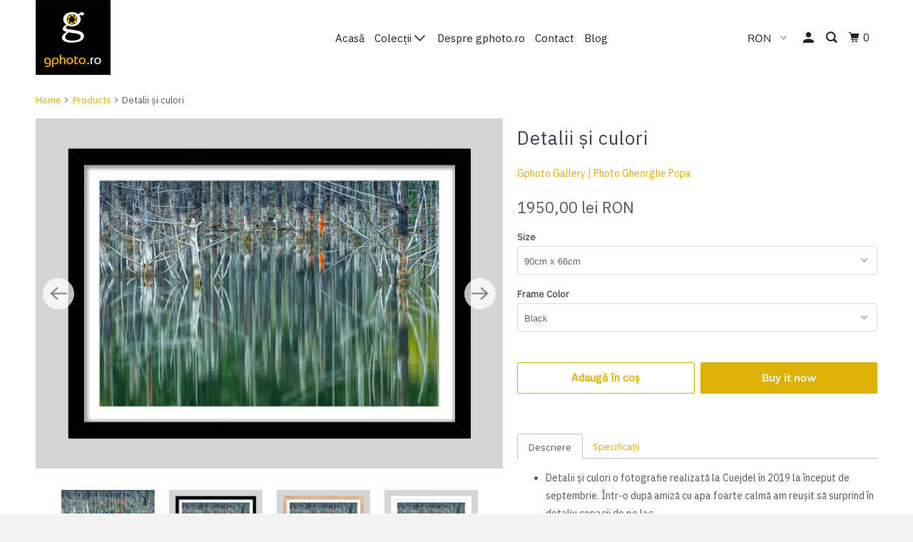

--- FILE ---
content_type: text/html; charset=utf-8
request_url: https://gphoto.ro/products/detalii-%C8%99i-culori
body_size: 23540
content:
<!DOCTYPE html>
<!--[if lt IE 7 ]><html class="ie ie6" lang="en"> <![endif]-->
<!--[if IE 7 ]><html class="ie ie7" lang="en"> <![endif]-->
<!--[if IE 8 ]><html class="ie ie8" lang="en"> <![endif]-->
<!--[if IE 9 ]><html class="ie ie9" lang="en"> <![endif]-->
<!--[if (gte IE 10)|!(IE)]><!--><html lang="en"> <!--<![endif]-->
  <head>
    <meta charset="utf-8">
    <meta http-equiv="cleartype" content="on">
    <meta name="robots" content="index,follow">

    
    <title>Detalii și culori - Gphoto Gallery | Fine Art Photography</title>

    
      <meta name="description" content="Descriere Specificații Detalii și culori o fotografie realizată la Cuejdel în 2019 la început de septembrie. Într-o după amiză cu apa foarte calmă am reușit să surprind în detaliu copacii de pe lac. Fotografia se vinde înrămată gata de montat pe perete. Fotografia este printată pe o hârtie perlată premium de 310gsm Hâr" />
    

    

<meta name="author" content="Gphoto Gallery | Fine Art Photography">
<meta property="og:url" content="https://gphoto.ro/products/detalii-%c8%99i-culori">
<meta property="og:site_name" content="Gphoto Gallery | Fine Art Photography">



  <meta property="og:type" content="product">
  <meta property="og:title" content="Detalii și culori">
  
    
      <meta property="og:image" content="https://gphoto.ro/cdn/shop/products/Detalii_i_culori_600x.jpg?v=1582445899">
      <meta property="og:image:secure_url" content="https://gphoto.ro/cdn/shop/products/Detalii_i_culori_600x.jpg?v=1582445899">
      <meta property="og:image:width" content="1600">
      <meta property="og:image:height" content="1066">
      <meta property="og:image:alt" content="Detalii și culori">
      
    
      <meta property="og:image" content="https://gphoto.ro/cdn/shop/products/Detalii_i_culori_Negru_600x.jpg?v=1582446012">
      <meta property="og:image:secure_url" content="https://gphoto.ro/cdn/shop/products/Detalii_i_culori_Negru_600x.jpg?v=1582446012">
      <meta property="og:image:width" content="1600">
      <meta property="og:image:height" content="1200">
      <meta property="og:image:alt" content="Detalii și culori">
      
    
      <meta property="og:image" content="https://gphoto.ro/cdn/shop/products/Detalii_i_culori_Natur_600x.jpg?v=1582446012">
      <meta property="og:image:secure_url" content="https://gphoto.ro/cdn/shop/products/Detalii_i_culori_Natur_600x.jpg?v=1582446012">
      <meta property="og:image:width" content="1600">
      <meta property="og:image:height" content="1200">
      <meta property="og:image:alt" content="Detalii și culori">
      
    
  
  <meta property="product:price:amount" content="1.595,00">
  <meta property="product:price:currency" content="RON">



  <meta property="og:description" content="Descriere Specificații Detalii și culori o fotografie realizată la Cuejdel în 2019 la început de septembrie. Într-o după amiză cu apa foarte calmă am reușit să surprind în detaliu copacii de pe lac. Fotografia se vinde înrămată gata de montat pe perete. Fotografia este printată pe o hârtie perlată premium de 310gsm Hâr">




  <meta name="twitter:site" content="@GheorghePopa">

<meta name="twitter:card" content="summary">

  <meta name="twitter:title" content="Detalii și culori">
  <meta name="twitter:description" content="Descriere Specificații Detalii și culori o fotografie realizată la Cuejdel în 2019 la început de septembrie. Într-o după amiză cu apa foarte calmă am reușit să surprind în detaliu copacii de pe lac. Fotografia se vinde înrămată gata de montat pe perete. Fotografia este printată pe o hârtie perlată premium de 310gsm Hârtia foto premium, ultra albă inkjet acoperită cu strat de rășină va fi la înălțimea oricărui tip de fotografie printată. Are o suprafață ușor texturată care conferă un luciu fin imaginii dvs. Este acoperită cu un strat microporos, fiind uscată la atingere după imprimare și rezistentă la apă. Suprafață perlată a acestei hârtii conferă imaginii dvs. o tactilitate unică, fiind ideală pentru atenuarea reflexiilor lucioase din anumite spații de expunere. Finisajul perlat oferă un luciu subtil și asigură o gamă tonală excelentă. Passepartout-ul pe care îl folosim este">
  <meta name="twitter:image:width" content="240">
  <meta name="twitter:image:height" content="240">
  <meta name="twitter:image" content="https://gphoto.ro/cdn/shop/products/Detalii_i_culori_240x.jpg?v=1582445899">
  <meta name="twitter:image:alt" content="Detalii și culori">



    
    
    
	<!--  Language Switch    -->
    <!-- "snippets/translation-lab-language-switcher.liquid" was not rendered, the associated app was uninstalled -->

    <!-- Mobile Specific Metas -->
    <meta name="HandheldFriendly" content="True">
    <meta name="MobileOptimized" content="320">
    <meta name="viewport" content="width=device-width,initial-scale=1">
    <meta name="theme-color" content="#ffffff">

    <!-- Stylesheet for mmenu plugin -->
    <link href="//gphoto.ro/cdn/shop/t/3/assets/mmenu-styles.scss?v=106496102027375579581719331468" rel="stylesheet" type="text/css" media="all" />

    <!-- Stylesheets for Parallax 3.7.0 -->
    <link href="//gphoto.ro/cdn/shop/t/3/assets/styles.scss.css?v=132575573164115389921762760955" rel="stylesheet" type="text/css" media="all" />

    
      <link rel="shortcut icon" type="image/x-icon" href="//gphoto.ro/cdn/shop/files/logo_site_new3_180x180.png?v=1614299252">
      <link rel="apple-touch-icon" href="//gphoto.ro/cdn/shop/files/logo_site_new3_180x180.png?v=1614299252"/>
      <link rel="apple-touch-icon" sizes="72x72" href="//gphoto.ro/cdn/shop/files/logo_site_new3_72x72.png?v=1614299252"/>
      <link rel="apple-touch-icon" sizes="114x114" href="//gphoto.ro/cdn/shop/files/logo_site_new3_114x114.png?v=1614299252"/>
      <link rel="apple-touch-icon" sizes="180x180" href="//gphoto.ro/cdn/shop/files/logo_site_new3_180x180.png?v=1614299252"/>
      <link rel="apple-touch-icon" sizes="228x228" href="//gphoto.ro/cdn/shop/files/logo_site_new3_228x228.png?v=1614299252"/>
    

    <link href="https://fonts.googleapis.com/css?family=IBM+Plex+Sans&display=swap" rel="stylesheet">

    <link rel="canonical" href="https://gphoto.ro/products/detalii-%c8%99i-culori" />

    

    <script src="//gphoto.ro/cdn/shop/t/3/assets/app.js?v=106169313365890371751743876607" type="text/javascript"></script>

    <!--[if lte IE 8]>
      <link href="//gphoto.ro/cdn/shop/t/3/assets/ie.css?v=111899598995116815391719588458" rel="stylesheet" type="text/css" media="all" />
      <script src="//gphoto.ro/cdn/shop/t/3/assets/skrollr.ie.js?v=116292453382836155221719331468" type="text/javascript"></script>
    <![endif]-->

    <script>window.performance && window.performance.mark && window.performance.mark('shopify.content_for_header.start');</script><meta id="shopify-digital-wallet" name="shopify-digital-wallet" content="/33101021323/digital_wallets/dialog">
<link rel="alternate" type="application/json+oembed" href="https://gphoto.ro/products/detalii-%c8%99i-culori.oembed">
<script async="async" src="/checkouts/internal/preloads.js?locale=en-RO"></script>
<script id="shopify-features" type="application/json">{"accessToken":"0ac1d8738fc11f9f7254568eaa74d942","betas":["rich-media-storefront-analytics"],"domain":"gphoto.ro","predictiveSearch":true,"shopId":33101021323,"locale":"en"}</script>
<script>var Shopify = Shopify || {};
Shopify.shop = "gphoto-gallery-fine-art-photography.myshopify.com";
Shopify.locale = "en";
Shopify.currency = {"active":"RON","rate":"1.0"};
Shopify.country = "RO";
Shopify.theme = {"name":"Parallax - Edit \"sold out\" text","id":170018013531,"schema_name":"Parallax","schema_version":"3.7.0","theme_store_id":688,"role":"main"};
Shopify.theme.handle = "null";
Shopify.theme.style = {"id":null,"handle":null};
Shopify.cdnHost = "gphoto.ro/cdn";
Shopify.routes = Shopify.routes || {};
Shopify.routes.root = "/";</script>
<script type="module">!function(o){(o.Shopify=o.Shopify||{}).modules=!0}(window);</script>
<script>!function(o){function n(){var o=[];function n(){o.push(Array.prototype.slice.apply(arguments))}return n.q=o,n}var t=o.Shopify=o.Shopify||{};t.loadFeatures=n(),t.autoloadFeatures=n()}(window);</script>
<script id="shop-js-analytics" type="application/json">{"pageType":"product"}</script>
<script defer="defer" async type="module" src="//gphoto.ro/cdn/shopifycloud/shop-js/modules/v2/client.init-shop-cart-sync_BT-GjEfc.en.esm.js"></script>
<script defer="defer" async type="module" src="//gphoto.ro/cdn/shopifycloud/shop-js/modules/v2/chunk.common_D58fp_Oc.esm.js"></script>
<script defer="defer" async type="module" src="//gphoto.ro/cdn/shopifycloud/shop-js/modules/v2/chunk.modal_xMitdFEc.esm.js"></script>
<script type="module">
  await import("//gphoto.ro/cdn/shopifycloud/shop-js/modules/v2/client.init-shop-cart-sync_BT-GjEfc.en.esm.js");
await import("//gphoto.ro/cdn/shopifycloud/shop-js/modules/v2/chunk.common_D58fp_Oc.esm.js");
await import("//gphoto.ro/cdn/shopifycloud/shop-js/modules/v2/chunk.modal_xMitdFEc.esm.js");

  window.Shopify.SignInWithShop?.initShopCartSync?.({"fedCMEnabled":true,"windoidEnabled":true});

</script>
<script>(function() {
  var isLoaded = false;
  function asyncLoad() {
    if (isLoaded) return;
    isLoaded = true;
    var urls = ["https:\/\/easygdpr.b-cdn.net\/v\/1553540745\/gdpr.min.js?shop=gphoto-gallery-fine-art-photography.myshopify.com"];
    for (var i = 0; i < urls.length; i++) {
      var s = document.createElement('script');
      s.type = 'text/javascript';
      s.async = true;
      s.src = urls[i];
      var x = document.getElementsByTagName('script')[0];
      x.parentNode.insertBefore(s, x);
    }
  };
  if(window.attachEvent) {
    window.attachEvent('onload', asyncLoad);
  } else {
    window.addEventListener('load', asyncLoad, false);
  }
})();</script>
<script id="__st">var __st={"a":33101021323,"offset":7200,"reqid":"59171ba3-d8fe-49ac-94ab-4f9ee9d5a5ea-1769254139","pageurl":"gphoto.ro\/products\/detalii-%C8%99i-culori","u":"730546690382","p":"product","rtyp":"product","rid":4578858369163};</script>
<script>window.ShopifyPaypalV4VisibilityTracking = true;</script>
<script id="captcha-bootstrap">!function(){'use strict';const t='contact',e='account',n='new_comment',o=[[t,t],['blogs',n],['comments',n],[t,'customer']],c=[[e,'customer_login'],[e,'guest_login'],[e,'recover_customer_password'],[e,'create_customer']],r=t=>t.map((([t,e])=>`form[action*='/${t}']:not([data-nocaptcha='true']) input[name='form_type'][value='${e}']`)).join(','),a=t=>()=>t?[...document.querySelectorAll(t)].map((t=>t.form)):[];function s(){const t=[...o],e=r(t);return a(e)}const i='password',u='form_key',d=['recaptcha-v3-token','g-recaptcha-response','h-captcha-response',i],f=()=>{try{return window.sessionStorage}catch{return}},m='__shopify_v',_=t=>t.elements[u];function p(t,e,n=!1){try{const o=window.sessionStorage,c=JSON.parse(o.getItem(e)),{data:r}=function(t){const{data:e,action:n}=t;return t[m]||n?{data:e,action:n}:{data:t,action:n}}(c);for(const[e,n]of Object.entries(r))t.elements[e]&&(t.elements[e].value=n);n&&o.removeItem(e)}catch(o){console.error('form repopulation failed',{error:o})}}const l='form_type',E='cptcha';function T(t){t.dataset[E]=!0}const w=window,h=w.document,L='Shopify',v='ce_forms',y='captcha';let A=!1;((t,e)=>{const n=(g='f06e6c50-85a8-45c8-87d0-21a2b65856fe',I='https://cdn.shopify.com/shopifycloud/storefront-forms-hcaptcha/ce_storefront_forms_captcha_hcaptcha.v1.5.2.iife.js',D={infoText:'Protected by hCaptcha',privacyText:'Privacy',termsText:'Terms'},(t,e,n)=>{const o=w[L][v],c=o.bindForm;if(c)return c(t,g,e,D).then(n);var r;o.q.push([[t,g,e,D],n]),r=I,A||(h.body.append(Object.assign(h.createElement('script'),{id:'captcha-provider',async:!0,src:r})),A=!0)});var g,I,D;w[L]=w[L]||{},w[L][v]=w[L][v]||{},w[L][v].q=[],w[L][y]=w[L][y]||{},w[L][y].protect=function(t,e){n(t,void 0,e),T(t)},Object.freeze(w[L][y]),function(t,e,n,w,h,L){const[v,y,A,g]=function(t,e,n){const i=e?o:[],u=t?c:[],d=[...i,...u],f=r(d),m=r(i),_=r(d.filter((([t,e])=>n.includes(e))));return[a(f),a(m),a(_),s()]}(w,h,L),I=t=>{const e=t.target;return e instanceof HTMLFormElement?e:e&&e.form},D=t=>v().includes(t);t.addEventListener('submit',(t=>{const e=I(t);if(!e)return;const n=D(e)&&!e.dataset.hcaptchaBound&&!e.dataset.recaptchaBound,o=_(e),c=g().includes(e)&&(!o||!o.value);(n||c)&&t.preventDefault(),c&&!n&&(function(t){try{if(!f())return;!function(t){const e=f();if(!e)return;const n=_(t);if(!n)return;const o=n.value;o&&e.removeItem(o)}(t);const e=Array.from(Array(32),(()=>Math.random().toString(36)[2])).join('');!function(t,e){_(t)||t.append(Object.assign(document.createElement('input'),{type:'hidden',name:u})),t.elements[u].value=e}(t,e),function(t,e){const n=f();if(!n)return;const o=[...t.querySelectorAll(`input[type='${i}']`)].map((({name:t})=>t)),c=[...d,...o],r={};for(const[a,s]of new FormData(t).entries())c.includes(a)||(r[a]=s);n.setItem(e,JSON.stringify({[m]:1,action:t.action,data:r}))}(t,e)}catch(e){console.error('failed to persist form',e)}}(e),e.submit())}));const S=(t,e)=>{t&&!t.dataset[E]&&(n(t,e.some((e=>e===t))),T(t))};for(const o of['focusin','change'])t.addEventListener(o,(t=>{const e=I(t);D(e)&&S(e,y())}));const B=e.get('form_key'),M=e.get(l),P=B&&M;t.addEventListener('DOMContentLoaded',(()=>{const t=y();if(P)for(const e of t)e.elements[l].value===M&&p(e,B);[...new Set([...A(),...v().filter((t=>'true'===t.dataset.shopifyCaptcha))])].forEach((e=>S(e,t)))}))}(h,new URLSearchParams(w.location.search),n,t,e,['guest_login'])})(!0,!0)}();</script>
<script integrity="sha256-4kQ18oKyAcykRKYeNunJcIwy7WH5gtpwJnB7kiuLZ1E=" data-source-attribution="shopify.loadfeatures" defer="defer" src="//gphoto.ro/cdn/shopifycloud/storefront/assets/storefront/load_feature-a0a9edcb.js" crossorigin="anonymous"></script>
<script data-source-attribution="shopify.dynamic_checkout.dynamic.init">var Shopify=Shopify||{};Shopify.PaymentButton=Shopify.PaymentButton||{isStorefrontPortableWallets:!0,init:function(){window.Shopify.PaymentButton.init=function(){};var t=document.createElement("script");t.src="https://gphoto.ro/cdn/shopifycloud/portable-wallets/latest/portable-wallets.en.js",t.type="module",document.head.appendChild(t)}};
</script>
<script data-source-attribution="shopify.dynamic_checkout.buyer_consent">
  function portableWalletsHideBuyerConsent(e){var t=document.getElementById("shopify-buyer-consent"),n=document.getElementById("shopify-subscription-policy-button");t&&n&&(t.classList.add("hidden"),t.setAttribute("aria-hidden","true"),n.removeEventListener("click",e))}function portableWalletsShowBuyerConsent(e){var t=document.getElementById("shopify-buyer-consent"),n=document.getElementById("shopify-subscription-policy-button");t&&n&&(t.classList.remove("hidden"),t.removeAttribute("aria-hidden"),n.addEventListener("click",e))}window.Shopify?.PaymentButton&&(window.Shopify.PaymentButton.hideBuyerConsent=portableWalletsHideBuyerConsent,window.Shopify.PaymentButton.showBuyerConsent=portableWalletsShowBuyerConsent);
</script>
<script>
  function portableWalletsCleanup(e){e&&e.src&&console.error("Failed to load portable wallets script "+e.src);var t=document.querySelectorAll("shopify-accelerated-checkout .shopify-payment-button__skeleton, shopify-accelerated-checkout-cart .wallet-cart-button__skeleton"),e=document.getElementById("shopify-buyer-consent");for(let e=0;e<t.length;e++)t[e].remove();e&&e.remove()}function portableWalletsNotLoadedAsModule(e){e instanceof ErrorEvent&&"string"==typeof e.message&&e.message.includes("import.meta")&&"string"==typeof e.filename&&e.filename.includes("portable-wallets")&&(window.removeEventListener("error",portableWalletsNotLoadedAsModule),window.Shopify.PaymentButton.failedToLoad=e,"loading"===document.readyState?document.addEventListener("DOMContentLoaded",window.Shopify.PaymentButton.init):window.Shopify.PaymentButton.init())}window.addEventListener("error",portableWalletsNotLoadedAsModule);
</script>

<script type="module" src="https://gphoto.ro/cdn/shopifycloud/portable-wallets/latest/portable-wallets.en.js" onError="portableWalletsCleanup(this)" crossorigin="anonymous"></script>
<script nomodule>
  document.addEventListener("DOMContentLoaded", portableWalletsCleanup);
</script>

<link id="shopify-accelerated-checkout-styles" rel="stylesheet" media="screen" href="https://gphoto.ro/cdn/shopifycloud/portable-wallets/latest/accelerated-checkout-backwards-compat.css" crossorigin="anonymous">
<style id="shopify-accelerated-checkout-cart">
        #shopify-buyer-consent {
  margin-top: 1em;
  display: inline-block;
  width: 100%;
}

#shopify-buyer-consent.hidden {
  display: none;
}

#shopify-subscription-policy-button {
  background: none;
  border: none;
  padding: 0;
  text-decoration: underline;
  font-size: inherit;
  cursor: pointer;
}

#shopify-subscription-policy-button::before {
  box-shadow: none;
}

      </style>

<script>window.performance && window.performance.mark && window.performance.mark('shopify.content_for_header.end');</script>

    <noscript>
      <style>
        .slides > li:first-child { display: block; }
        .image__fallback {
          width: 100vw;
          display: block !important;
          max-width: 100vw !important;
          margin-bottom: 0;
        }
        .image__fallback + .hsContainer__image {
          display: none !important;
        }
        .hsContainer {
          height: auto !important;
        }
        .no-js-only {
          display: inherit !important;
        }
        .icon-cart.cart-button {
          display: none;
        }
        .lazyload,
        .cart_page_image img {
          opacity: 1;
          -webkit-filter: blur(0);
          filter: blur(0);
        }
        .bcg .hsContent {
          background-color: transparent;
        }
        .animate_right,
        .animate_left,
        .animate_up,
        .animate_down {
          opacity: 1;
        }
        .flexslider .slides>li {
          display: block;
        }
        .product_section .product_form {
          opacity: 1;
        }
        .multi_select,
        form .select {
          display: block !important;
        }
        .swatch_options {
          display: none;
        }
      </style>
    </noscript>

  <script src="//staticxx.s3.amazonaws.com/aio_stats_lib_v1.min.js?v=1.0"></script>
  

  

  

  
    <script type="text/javascript">
      try {
        window.EasyGdprSettings = "{\"cookie_banner\":true,\"cookie_banner_cookiename\":\"\",\"cookie_banner_settings\":{\"pp_url\":\"https:\/\/gphoto-gallery-fine-art-photography.myshopify.com\/policies\/privacy-policy\",\"language_detection\":\"country\",\"button_color\":{\"hexcode\":\"#dbb109\",\"opacity\":1},\"font_family\":\"#auto\",\"restrict_eu\":true,\"layout\":\"classic\",\"size\":\"xsmall\"},\"current_theme\":\"parallax\",\"custom_button_position\":\"\",\"eg_display\":[\"footer\",\"account\"],\"enabled\":true,\"restrict_eu\":true,\"texts\":{}}";
      } catch (error) {}
    </script>
  



<link href="https://monorail-edge.shopifysvc.com" rel="dns-prefetch">
<script>(function(){if ("sendBeacon" in navigator && "performance" in window) {try {var session_token_from_headers = performance.getEntriesByType('navigation')[0].serverTiming.find(x => x.name == '_s').description;} catch {var session_token_from_headers = undefined;}var session_cookie_matches = document.cookie.match(/_shopify_s=([^;]*)/);var session_token_from_cookie = session_cookie_matches && session_cookie_matches.length === 2 ? session_cookie_matches[1] : "";var session_token = session_token_from_headers || session_token_from_cookie || "";function handle_abandonment_event(e) {var entries = performance.getEntries().filter(function(entry) {return /monorail-edge.shopifysvc.com/.test(entry.name);});if (!window.abandonment_tracked && entries.length === 0) {window.abandonment_tracked = true;var currentMs = Date.now();var navigation_start = performance.timing.navigationStart;var payload = {shop_id: 33101021323,url: window.location.href,navigation_start,duration: currentMs - navigation_start,session_token,page_type: "product"};window.navigator.sendBeacon("https://monorail-edge.shopifysvc.com/v1/produce", JSON.stringify({schema_id: "online_store_buyer_site_abandonment/1.1",payload: payload,metadata: {event_created_at_ms: currentMs,event_sent_at_ms: currentMs}}));}}window.addEventListener('pagehide', handle_abandonment_event);}}());</script>
<script id="web-pixels-manager-setup">(function e(e,d,r,n,o){if(void 0===o&&(o={}),!Boolean(null===(a=null===(i=window.Shopify)||void 0===i?void 0:i.analytics)||void 0===a?void 0:a.replayQueue)){var i,a;window.Shopify=window.Shopify||{};var t=window.Shopify;t.analytics=t.analytics||{};var s=t.analytics;s.replayQueue=[],s.publish=function(e,d,r){return s.replayQueue.push([e,d,r]),!0};try{self.performance.mark("wpm:start")}catch(e){}var l=function(){var e={modern:/Edge?\/(1{2}[4-9]|1[2-9]\d|[2-9]\d{2}|\d{4,})\.\d+(\.\d+|)|Firefox\/(1{2}[4-9]|1[2-9]\d|[2-9]\d{2}|\d{4,})\.\d+(\.\d+|)|Chrom(ium|e)\/(9{2}|\d{3,})\.\d+(\.\d+|)|(Maci|X1{2}).+ Version\/(15\.\d+|(1[6-9]|[2-9]\d|\d{3,})\.\d+)([,.]\d+|)( \(\w+\)|)( Mobile\/\w+|) Safari\/|Chrome.+OPR\/(9{2}|\d{3,})\.\d+\.\d+|(CPU[ +]OS|iPhone[ +]OS|CPU[ +]iPhone|CPU IPhone OS|CPU iPad OS)[ +]+(15[._]\d+|(1[6-9]|[2-9]\d|\d{3,})[._]\d+)([._]\d+|)|Android:?[ /-](13[3-9]|1[4-9]\d|[2-9]\d{2}|\d{4,})(\.\d+|)(\.\d+|)|Android.+Firefox\/(13[5-9]|1[4-9]\d|[2-9]\d{2}|\d{4,})\.\d+(\.\d+|)|Android.+Chrom(ium|e)\/(13[3-9]|1[4-9]\d|[2-9]\d{2}|\d{4,})\.\d+(\.\d+|)|SamsungBrowser\/([2-9]\d|\d{3,})\.\d+/,legacy:/Edge?\/(1[6-9]|[2-9]\d|\d{3,})\.\d+(\.\d+|)|Firefox\/(5[4-9]|[6-9]\d|\d{3,})\.\d+(\.\d+|)|Chrom(ium|e)\/(5[1-9]|[6-9]\d|\d{3,})\.\d+(\.\d+|)([\d.]+$|.*Safari\/(?![\d.]+ Edge\/[\d.]+$))|(Maci|X1{2}).+ Version\/(10\.\d+|(1[1-9]|[2-9]\d|\d{3,})\.\d+)([,.]\d+|)( \(\w+\)|)( Mobile\/\w+|) Safari\/|Chrome.+OPR\/(3[89]|[4-9]\d|\d{3,})\.\d+\.\d+|(CPU[ +]OS|iPhone[ +]OS|CPU[ +]iPhone|CPU IPhone OS|CPU iPad OS)[ +]+(10[._]\d+|(1[1-9]|[2-9]\d|\d{3,})[._]\d+)([._]\d+|)|Android:?[ /-](13[3-9]|1[4-9]\d|[2-9]\d{2}|\d{4,})(\.\d+|)(\.\d+|)|Mobile Safari.+OPR\/([89]\d|\d{3,})\.\d+\.\d+|Android.+Firefox\/(13[5-9]|1[4-9]\d|[2-9]\d{2}|\d{4,})\.\d+(\.\d+|)|Android.+Chrom(ium|e)\/(13[3-9]|1[4-9]\d|[2-9]\d{2}|\d{4,})\.\d+(\.\d+|)|Android.+(UC? ?Browser|UCWEB|U3)[ /]?(15\.([5-9]|\d{2,})|(1[6-9]|[2-9]\d|\d{3,})\.\d+)\.\d+|SamsungBrowser\/(5\.\d+|([6-9]|\d{2,})\.\d+)|Android.+MQ{2}Browser\/(14(\.(9|\d{2,})|)|(1[5-9]|[2-9]\d|\d{3,})(\.\d+|))(\.\d+|)|K[Aa][Ii]OS\/(3\.\d+|([4-9]|\d{2,})\.\d+)(\.\d+|)/},d=e.modern,r=e.legacy,n=navigator.userAgent;return n.match(d)?"modern":n.match(r)?"legacy":"unknown"}(),u="modern"===l?"modern":"legacy",c=(null!=n?n:{modern:"",legacy:""})[u],f=function(e){return[e.baseUrl,"/wpm","/b",e.hashVersion,"modern"===e.buildTarget?"m":"l",".js"].join("")}({baseUrl:d,hashVersion:r,buildTarget:u}),m=function(e){var d=e.version,r=e.bundleTarget,n=e.surface,o=e.pageUrl,i=e.monorailEndpoint;return{emit:function(e){var a=e.status,t=e.errorMsg,s=(new Date).getTime(),l=JSON.stringify({metadata:{event_sent_at_ms:s},events:[{schema_id:"web_pixels_manager_load/3.1",payload:{version:d,bundle_target:r,page_url:o,status:a,surface:n,error_msg:t},metadata:{event_created_at_ms:s}}]});if(!i)return console&&console.warn&&console.warn("[Web Pixels Manager] No Monorail endpoint provided, skipping logging."),!1;try{return self.navigator.sendBeacon.bind(self.navigator)(i,l)}catch(e){}var u=new XMLHttpRequest;try{return u.open("POST",i,!0),u.setRequestHeader("Content-Type","text/plain"),u.send(l),!0}catch(e){return console&&console.warn&&console.warn("[Web Pixels Manager] Got an unhandled error while logging to Monorail."),!1}}}}({version:r,bundleTarget:l,surface:e.surface,pageUrl:self.location.href,monorailEndpoint:e.monorailEndpoint});try{o.browserTarget=l,function(e){var d=e.src,r=e.async,n=void 0===r||r,o=e.onload,i=e.onerror,a=e.sri,t=e.scriptDataAttributes,s=void 0===t?{}:t,l=document.createElement("script"),u=document.querySelector("head"),c=document.querySelector("body");if(l.async=n,l.src=d,a&&(l.integrity=a,l.crossOrigin="anonymous"),s)for(var f in s)if(Object.prototype.hasOwnProperty.call(s,f))try{l.dataset[f]=s[f]}catch(e){}if(o&&l.addEventListener("load",o),i&&l.addEventListener("error",i),u)u.appendChild(l);else{if(!c)throw new Error("Did not find a head or body element to append the script");c.appendChild(l)}}({src:f,async:!0,onload:function(){if(!function(){var e,d;return Boolean(null===(d=null===(e=window.Shopify)||void 0===e?void 0:e.analytics)||void 0===d?void 0:d.initialized)}()){var d=window.webPixelsManager.init(e)||void 0;if(d){var r=window.Shopify.analytics;r.replayQueue.forEach((function(e){var r=e[0],n=e[1],o=e[2];d.publishCustomEvent(r,n,o)})),r.replayQueue=[],r.publish=d.publishCustomEvent,r.visitor=d.visitor,r.initialized=!0}}},onerror:function(){return m.emit({status:"failed",errorMsg:"".concat(f," has failed to load")})},sri:function(e){var d=/^sha384-[A-Za-z0-9+/=]+$/;return"string"==typeof e&&d.test(e)}(c)?c:"",scriptDataAttributes:o}),m.emit({status:"loading"})}catch(e){m.emit({status:"failed",errorMsg:(null==e?void 0:e.message)||"Unknown error"})}}})({shopId: 33101021323,storefrontBaseUrl: "https://gphoto.ro",extensionsBaseUrl: "https://extensions.shopifycdn.com/cdn/shopifycloud/web-pixels-manager",monorailEndpoint: "https://monorail-edge.shopifysvc.com/unstable/produce_batch",surface: "storefront-renderer",enabledBetaFlags: ["2dca8a86"],webPixelsConfigList: [{"id":"shopify-app-pixel","configuration":"{}","eventPayloadVersion":"v1","runtimeContext":"STRICT","scriptVersion":"0450","apiClientId":"shopify-pixel","type":"APP","privacyPurposes":["ANALYTICS","MARKETING"]},{"id":"shopify-custom-pixel","eventPayloadVersion":"v1","runtimeContext":"LAX","scriptVersion":"0450","apiClientId":"shopify-pixel","type":"CUSTOM","privacyPurposes":["ANALYTICS","MARKETING"]}],isMerchantRequest: false,initData: {"shop":{"name":"Gphoto Gallery | Fine Art Photography","paymentSettings":{"currencyCode":"RON"},"myshopifyDomain":"gphoto-gallery-fine-art-photography.myshopify.com","countryCode":"RO","storefrontUrl":"https:\/\/gphoto.ro"},"customer":null,"cart":null,"checkout":null,"productVariants":[{"price":{"amount":1950.0,"currencyCode":"RON"},"product":{"title":"Detalii și culori","vendor":"Gphoto Gallery | Photo Gheorghe Popa","id":"4578858369163","untranslatedTitle":"Detalii și culori","url":"\/products\/detalii-%C8%99i-culori","type":""},"id":"32462239301771","image":{"src":"\/\/gphoto.ro\/cdn\/shop\/products\/Detalii_i_culori_Negru.jpg?v=1582446012"},"sku":"","title":"90cm x 66cm \/ Black","untranslatedTitle":"90cm x 66cm \/ Black"},{"price":{"amount":1950.0,"currencyCode":"RON"},"product":{"title":"Detalii și culori","vendor":"Gphoto Gallery | Photo Gheorghe Popa","id":"4578858369163","untranslatedTitle":"Detalii și culori","url":"\/products\/detalii-%C8%99i-culori","type":""},"id":"32462239334539","image":{"src":"\/\/gphoto.ro\/cdn\/shop\/products\/Detalii_i_culori_Alb.jpg?v=1582446012"},"sku":"","title":"90cm x 66cm \/ White","untranslatedTitle":"90cm x 66cm \/ White"},{"price":{"amount":1950.0,"currencyCode":"RON"},"product":{"title":"Detalii și culori","vendor":"Gphoto Gallery | Photo Gheorghe Popa","id":"4578858369163","untranslatedTitle":"Detalii și culori","url":"\/products\/detalii-%C8%99i-culori","type":""},"id":"32462239367307","image":{"src":"\/\/gphoto.ro\/cdn\/shop\/products\/Detalii_i_culori_Natur.jpg?v=1582446012"},"sku":"","title":"90cm x 66cm \/ Natural Wood","untranslatedTitle":"90cm x 66cm \/ Natural Wood"},{"price":{"amount":1595.0,"currencyCode":"RON"},"product":{"title":"Detalii și culori","vendor":"Gphoto Gallery | Photo Gheorghe Popa","id":"4578858369163","untranslatedTitle":"Detalii și culori","url":"\/products\/detalii-%C8%99i-culori","type":""},"id":"32462239400075","image":{"src":"\/\/gphoto.ro\/cdn\/shop\/products\/Detalii_i_culori_Negru.jpg?v=1582446012"},"sku":"","title":"50cm x 70cm \/ Black","untranslatedTitle":"50cm x 70cm \/ Black"},{"price":{"amount":1595.0,"currencyCode":"RON"},"product":{"title":"Detalii și culori","vendor":"Gphoto Gallery | Photo Gheorghe Popa","id":"4578858369163","untranslatedTitle":"Detalii și culori","url":"\/products\/detalii-%C8%99i-culori","type":""},"id":"32462239432843","image":{"src":"\/\/gphoto.ro\/cdn\/shop\/products\/Detalii_i_culori_Alb.jpg?v=1582446012"},"sku":"","title":"50cm x 70cm \/ White","untranslatedTitle":"50cm x 70cm \/ White"},{"price":{"amount":1595.0,"currencyCode":"RON"},"product":{"title":"Detalii și culori","vendor":"Gphoto Gallery | Photo Gheorghe Popa","id":"4578858369163","untranslatedTitle":"Detalii și culori","url":"\/products\/detalii-%C8%99i-culori","type":""},"id":"32462239465611","image":{"src":"\/\/gphoto.ro\/cdn\/shop\/products\/Detalii_i_culori_Natur.jpg?v=1582446012"},"sku":"","title":"50cm x 70cm \/ Natural Wood","untranslatedTitle":"50cm x 70cm \/ Natural Wood"}],"purchasingCompany":null},},"https://gphoto.ro/cdn","fcfee988w5aeb613cpc8e4bc33m6693e112",{"modern":"","legacy":""},{"shopId":"33101021323","storefrontBaseUrl":"https:\/\/gphoto.ro","extensionBaseUrl":"https:\/\/extensions.shopifycdn.com\/cdn\/shopifycloud\/web-pixels-manager","surface":"storefront-renderer","enabledBetaFlags":"[\"2dca8a86\"]","isMerchantRequest":"false","hashVersion":"fcfee988w5aeb613cpc8e4bc33m6693e112","publish":"custom","events":"[[\"page_viewed\",{}],[\"product_viewed\",{\"productVariant\":{\"price\":{\"amount\":1950.0,\"currencyCode\":\"RON\"},\"product\":{\"title\":\"Detalii și culori\",\"vendor\":\"Gphoto Gallery | Photo Gheorghe Popa\",\"id\":\"4578858369163\",\"untranslatedTitle\":\"Detalii și culori\",\"url\":\"\/products\/detalii-%C8%99i-culori\",\"type\":\"\"},\"id\":\"32462239301771\",\"image\":{\"src\":\"\/\/gphoto.ro\/cdn\/shop\/products\/Detalii_i_culori_Negru.jpg?v=1582446012\"},\"sku\":\"\",\"title\":\"90cm x 66cm \/ Black\",\"untranslatedTitle\":\"90cm x 66cm \/ Black\"}}]]"});</script><script>
  window.ShopifyAnalytics = window.ShopifyAnalytics || {};
  window.ShopifyAnalytics.meta = window.ShopifyAnalytics.meta || {};
  window.ShopifyAnalytics.meta.currency = 'RON';
  var meta = {"product":{"id":4578858369163,"gid":"gid:\/\/shopify\/Product\/4578858369163","vendor":"Gphoto Gallery | Photo Gheorghe Popa","type":"","handle":"detalii-și-culori","variants":[{"id":32462239301771,"price":195000,"name":"Detalii și culori - 90cm x 66cm \/ Black","public_title":"90cm x 66cm \/ Black","sku":""},{"id":32462239334539,"price":195000,"name":"Detalii și culori - 90cm x 66cm \/ White","public_title":"90cm x 66cm \/ White","sku":""},{"id":32462239367307,"price":195000,"name":"Detalii și culori - 90cm x 66cm \/ Natural Wood","public_title":"90cm x 66cm \/ Natural Wood","sku":""},{"id":32462239400075,"price":159500,"name":"Detalii și culori - 50cm x 70cm \/ Black","public_title":"50cm x 70cm \/ Black","sku":""},{"id":32462239432843,"price":159500,"name":"Detalii și culori - 50cm x 70cm \/ White","public_title":"50cm x 70cm \/ White","sku":""},{"id":32462239465611,"price":159500,"name":"Detalii și culori - 50cm x 70cm \/ Natural Wood","public_title":"50cm x 70cm \/ Natural Wood","sku":""}],"remote":false},"page":{"pageType":"product","resourceType":"product","resourceId":4578858369163,"requestId":"59171ba3-d8fe-49ac-94ab-4f9ee9d5a5ea-1769254139"}};
  for (var attr in meta) {
    window.ShopifyAnalytics.meta[attr] = meta[attr];
  }
</script>
<script class="analytics">
  (function () {
    var customDocumentWrite = function(content) {
      var jquery = null;

      if (window.jQuery) {
        jquery = window.jQuery;
      } else if (window.Checkout && window.Checkout.$) {
        jquery = window.Checkout.$;
      }

      if (jquery) {
        jquery('body').append(content);
      }
    };

    var hasLoggedConversion = function(token) {
      if (token) {
        return document.cookie.indexOf('loggedConversion=' + token) !== -1;
      }
      return false;
    }

    var setCookieIfConversion = function(token) {
      if (token) {
        var twoMonthsFromNow = new Date(Date.now());
        twoMonthsFromNow.setMonth(twoMonthsFromNow.getMonth() + 2);

        document.cookie = 'loggedConversion=' + token + '; expires=' + twoMonthsFromNow;
      }
    }

    var trekkie = window.ShopifyAnalytics.lib = window.trekkie = window.trekkie || [];
    if (trekkie.integrations) {
      return;
    }
    trekkie.methods = [
      'identify',
      'page',
      'ready',
      'track',
      'trackForm',
      'trackLink'
    ];
    trekkie.factory = function(method) {
      return function() {
        var args = Array.prototype.slice.call(arguments);
        args.unshift(method);
        trekkie.push(args);
        return trekkie;
      };
    };
    for (var i = 0; i < trekkie.methods.length; i++) {
      var key = trekkie.methods[i];
      trekkie[key] = trekkie.factory(key);
    }
    trekkie.load = function(config) {
      trekkie.config = config || {};
      trekkie.config.initialDocumentCookie = document.cookie;
      var first = document.getElementsByTagName('script')[0];
      var script = document.createElement('script');
      script.type = 'text/javascript';
      script.onerror = function(e) {
        var scriptFallback = document.createElement('script');
        scriptFallback.type = 'text/javascript';
        scriptFallback.onerror = function(error) {
                var Monorail = {
      produce: function produce(monorailDomain, schemaId, payload) {
        var currentMs = new Date().getTime();
        var event = {
          schema_id: schemaId,
          payload: payload,
          metadata: {
            event_created_at_ms: currentMs,
            event_sent_at_ms: currentMs
          }
        };
        return Monorail.sendRequest("https://" + monorailDomain + "/v1/produce", JSON.stringify(event));
      },
      sendRequest: function sendRequest(endpointUrl, payload) {
        // Try the sendBeacon API
        if (window && window.navigator && typeof window.navigator.sendBeacon === 'function' && typeof window.Blob === 'function' && !Monorail.isIos12()) {
          var blobData = new window.Blob([payload], {
            type: 'text/plain'
          });

          if (window.navigator.sendBeacon(endpointUrl, blobData)) {
            return true;
          } // sendBeacon was not successful

        } // XHR beacon

        var xhr = new XMLHttpRequest();

        try {
          xhr.open('POST', endpointUrl);
          xhr.setRequestHeader('Content-Type', 'text/plain');
          xhr.send(payload);
        } catch (e) {
          console.log(e);
        }

        return false;
      },
      isIos12: function isIos12() {
        return window.navigator.userAgent.lastIndexOf('iPhone; CPU iPhone OS 12_') !== -1 || window.navigator.userAgent.lastIndexOf('iPad; CPU OS 12_') !== -1;
      }
    };
    Monorail.produce('monorail-edge.shopifysvc.com',
      'trekkie_storefront_load_errors/1.1',
      {shop_id: 33101021323,
      theme_id: 170018013531,
      app_name: "storefront",
      context_url: window.location.href,
      source_url: "//gphoto.ro/cdn/s/trekkie.storefront.8d95595f799fbf7e1d32231b9a28fd43b70c67d3.min.js"});

        };
        scriptFallback.async = true;
        scriptFallback.src = '//gphoto.ro/cdn/s/trekkie.storefront.8d95595f799fbf7e1d32231b9a28fd43b70c67d3.min.js';
        first.parentNode.insertBefore(scriptFallback, first);
      };
      script.async = true;
      script.src = '//gphoto.ro/cdn/s/trekkie.storefront.8d95595f799fbf7e1d32231b9a28fd43b70c67d3.min.js';
      first.parentNode.insertBefore(script, first);
    };
    trekkie.load(
      {"Trekkie":{"appName":"storefront","development":false,"defaultAttributes":{"shopId":33101021323,"isMerchantRequest":null,"themeId":170018013531,"themeCityHash":"11522773405012345740","contentLanguage":"en","currency":"RON","eventMetadataId":"3f553e7e-ee2a-4fc8-bb95-da375409e12a"},"isServerSideCookieWritingEnabled":true,"monorailRegion":"shop_domain","enabledBetaFlags":["65f19447"]},"Session Attribution":{},"S2S":{"facebookCapiEnabled":false,"source":"trekkie-storefront-renderer","apiClientId":580111}}
    );

    var loaded = false;
    trekkie.ready(function() {
      if (loaded) return;
      loaded = true;

      window.ShopifyAnalytics.lib = window.trekkie;

      var originalDocumentWrite = document.write;
      document.write = customDocumentWrite;
      try { window.ShopifyAnalytics.merchantGoogleAnalytics.call(this); } catch(error) {};
      document.write = originalDocumentWrite;

      window.ShopifyAnalytics.lib.page(null,{"pageType":"product","resourceType":"product","resourceId":4578858369163,"requestId":"59171ba3-d8fe-49ac-94ab-4f9ee9d5a5ea-1769254139","shopifyEmitted":true});

      var match = window.location.pathname.match(/checkouts\/(.+)\/(thank_you|post_purchase)/)
      var token = match? match[1]: undefined;
      if (!hasLoggedConversion(token)) {
        setCookieIfConversion(token);
        window.ShopifyAnalytics.lib.track("Viewed Product",{"currency":"RON","variantId":32462239301771,"productId":4578858369163,"productGid":"gid:\/\/shopify\/Product\/4578858369163","name":"Detalii și culori - 90cm x 66cm \/ Black","price":"1950.00","sku":"","brand":"Gphoto Gallery | Photo Gheorghe Popa","variant":"90cm x 66cm \/ Black","category":"","nonInteraction":true,"remote":false},undefined,undefined,{"shopifyEmitted":true});
      window.ShopifyAnalytics.lib.track("monorail:\/\/trekkie_storefront_viewed_product\/1.1",{"currency":"RON","variantId":32462239301771,"productId":4578858369163,"productGid":"gid:\/\/shopify\/Product\/4578858369163","name":"Detalii și culori - 90cm x 66cm \/ Black","price":"1950.00","sku":"","brand":"Gphoto Gallery | Photo Gheorghe Popa","variant":"90cm x 66cm \/ Black","category":"","nonInteraction":true,"remote":false,"referer":"https:\/\/gphoto.ro\/products\/detalii-%C8%99i-culori"});
      }
    });


        var eventsListenerScript = document.createElement('script');
        eventsListenerScript.async = true;
        eventsListenerScript.src = "//gphoto.ro/cdn/shopifycloud/storefront/assets/shop_events_listener-3da45d37.js";
        document.getElementsByTagName('head')[0].appendChild(eventsListenerScript);

})();</script>
<script
  defer
  src="https://gphoto.ro/cdn/shopifycloud/perf-kit/shopify-perf-kit-3.0.4.min.js"
  data-application="storefront-renderer"
  data-shop-id="33101021323"
  data-render-region="gcp-us-east1"
  data-page-type="product"
  data-theme-instance-id="170018013531"
  data-theme-name="Parallax"
  data-theme-version="3.7.0"
  data-monorail-region="shop_domain"
  data-resource-timing-sampling-rate="10"
  data-shs="true"
  data-shs-beacon="true"
  data-shs-export-with-fetch="true"
  data-shs-logs-sample-rate="1"
  data-shs-beacon-endpoint="https://gphoto.ro/api/collect"
></script>
</head>

  

  <body class="product "
    data-money-format="{{amount_with_comma_separator}} lei" data-active-currency="RON">

    <div id="content_wrapper">
      <div id="shopify-section-header" class="shopify-section header-section"><script type="application/ld+json">
  {
    "@context": "http://schema.org",
    "@type": "Organization",
    "name": "Gphoto Gallery | Fine Art Photography",
    
      
      "logo": "https://gphoto.ro/cdn/shop/files/logo_site_new3_160x.png?v=1614299252",
    
    "sameAs": [
      "https://twitter.com/GheorghePopa",
      "https://www.facebook.com/profile.php?id=61580522814248",
      "",
      "https://www.instagram.com/gphoto.ro/",
      "",
      "",
      "",
      ""
    ],
    "url": "https://gphoto.ro"
  }
</script>

 



<div id="header" class="mm-fixed-top Fixed mobile-header mobile-sticky-header--true" data-search-enabled="true">
  <a href="#nav" class="icon-menu" aria-haspopup="true" aria-label="Menu"><span>Menu</span></a>
  <a href="https://gphoto.ro" title="Gphoto Gallery | Fine Art Photography" class="mobile_logo logo">
    
      <img src="//gphoto.ro/cdn/shop/files/logo_site_new3_410x.png?v=1614299252" alt="Gphoto Gallery | Fine Art Photography" />
    
  </a>
  <a href="#cart" class="icon-cart cart-button right"><span>0</span></a>
</div>

<div class="hidden">
  <div id="nav">
    <ul>
      
        
          <li ><a href="/">Acasă</a></li>
        
      
        
          <li >
            
              <a href="/collections">Colecții</a>
            
            <ul>
              
                
                  <li ><a href="/collections/cuejdel-lake">Cuejdel Lake</a></li>
                
              
                
                  <li ><a href="/collections/aerial">Aerial</a></li>
                
              
                
                  <li ><a href="/collections/black-white">Black & White</a></li>
                
              
                
                  <li ><a href="/collections/landscape">Landscape</a></li>
                
              
                
                  <li ><a href="/collections/nature">Nature</a></li>
                
              
                
                  <li ><a href="/collections/abstract-minimalist">Abstract & Minimalist</a></li>
                
              
                
                  <li ><a href="/collections/limited-edition">Limited Edition</a></li>
                
              
                
                  <li ><a href="https://gphoto.ro/collections/obiective-foto-full-frame">Obiective Foto Full Frame </a></li>
                
              
                
                  <li ><a href="https://gphoto.ro/collections/camere-foto-incepand-de-la-1149-lei">Camere Foto de Buget – Începând de la  1149 Lei</a></li>
                
              
            </ul>
          </li>
        
      
        
          <li ><a href="/pages/about-me">Despre gphoto.ro</a></li>
        
      
        
          <li ><a href="/pages/contact">Contact</a></li>
        
      
        
          <li ><a href="/blogs/news">Blog</a></li>
        
      
      
        
          <li>
            <a href="https://shopify.com/33101021323/account?locale=en&region_country=RO" id="customer_login_link">Sign in</a>
          </li>
        
      
      
        <li class="currencies">
          
  <select class="currencies" name="currencies" data-default-shop-currency="RON" data-currency-converter data-currency-checkout-text="Orders will be processed in RON.">
    
    
    <option value="RON" selected="selected">RON</option>
    
      
    
      
      <option value="USD">USD</option>
      
    
      
      <option value="EUR">EUR</option>
      
    
  </select>


        </li>
      
      <div class="social-links-container">
      <div class="social-icons clearfix">
  
    <a href="https://twitter.com/GheorghePopa" title="Gphoto Gallery | Fine Art Photography on Twitter" class="ss-icon" rel="me" target="_blank">
      <span class="icon-twitter"></span>
    </a>
  

  
    <a href="https://www.facebook.com/profile.php?id=61580522814248" title="Gphoto Gallery | Fine Art Photography on Facebook" class="ss-icon" rel="me" target="_blank">
      <span class="icon-facebook"></span>
    </a>
  

  

  

  

  

  
    <a href="https://www.instagram.com/gphoto.ro/" title="Gphoto Gallery | Fine Art Photography on Instagram" class="ss-icon" rel="me" target="_blank">
      <span class="icon-instagram"></span>
    </a>
  

  

  

  

  

  
</div>

      </div>
    </ul>
  </div>

  <form action="/checkout" method="post" id="cart" class="side-cart-position--right">
    <ul data-money-format="{{amount_with_comma_separator}} lei" data-shop-currency="RON" data-shop-name="Gphoto Gallery | Fine Art Photography">
      <li class="mm-subtitle"><a class="continue ss-icon" href="#cart"><span class="icon-close"></span></a></li>

      
        <li class="empty_cart">Your Cart is Empty</li>
      
    </ul>
  </form>
</div>



<div class="header
            header-position--below_header
            header-background--true
            header-transparency--false
            sticky-header--true
            
              mm-fixed-top
            
            
            
            
              header_bar
            " data-dropdown-position="below_header">

  <div class="container dropdown__wrapper">
    <div class="three columns logo ">
      <a href="https://gphoto.ro" title="Gphoto Gallery | Fine Art Photography">
        
          
            <img src="//gphoto.ro/cdn/shop/files/logo_site_new3_410x.png?v=1614299252" alt="Gphoto Gallery | Fine Art Photography" class="primary_logo" />
          

          
        
      </a>
    </div>

    <div class="thirteen columns nav mobile_hidden">
      <ul class="menu right">
        
          <li class="currencies">
            
  <select class="currencies" name="currencies" data-default-shop-currency="RON" data-currency-converter data-currency-checkout-text="Orders will be processed in RON.">
    
    
    <option value="RON" selected="selected">RON</option>
    
      
    
      
      <option value="USD">USD</option>
      
    
      
      <option value="EUR">EUR</option>
      
    
  </select>


          </li>
        
        
          <li class="header-account">
            <a href="/account" title="My Account "><span class="icon-user-icon"></span></a>
          </li>
        
        
          <li class="search">
            <a href="/search" title="Search" id="search-toggle"><span class="icon-search"></span></a>
          </li>
        
        <li class="cart">
          <a href="#cart" class="icon-cart cart-button"><span>0</span></a>
          <a href="/cart" class="icon-cart cart-button no-js-only"><span>0</span></a>
        </li>
        
<!--         <div id="translation-lab-language-switcher" class="translation-lab-language-switcher-container"></div> -->
      </ul>

      <ul class="menu center" role="navigation">
        
        
          
            <li>
              <a href="/" class="top-link ">Acasă</a>
            </li>
          
        
          

            
            
            
            

            <li class="sub-menu" aria-haspopup="true" aria-expanded="false">
              <a href="/collections" class="dropdown-link ">Colecții
              <span class="icon-arrow-down"></span></a>
              <div class="dropdown animated fadeIn ">
                <div class="dropdown-links clearfix">
                  <ul>
                    
                    
                    
                      
                      <li><a href="/collections/cuejdel-lake">Cuejdel Lake</a></li>
                      

                      
                    
                      
                      <li><a href="/collections/aerial">Aerial</a></li>
                      

                      
                    
                      
                      <li><a href="/collections/black-white">Black & White</a></li>
                      

                      
                    
                      
                      <li><a href="/collections/landscape">Landscape</a></li>
                      

                      
                    
                      
                      <li><a href="/collections/nature">Nature</a></li>
                      

                      
                    
                      
                      <li><a href="/collections/abstract-minimalist">Abstract & Minimalist</a></li>
                      

                      
                    
                      
                      <li><a href="/collections/limited-edition">Limited Edition</a></li>
                      

                      
                    
                      
                      <li><a href="https://gphoto.ro/collections/obiective-foto-full-frame">Obiective Foto Full Frame </a></li>
                      

                      
                    
                      
                      <li><a href="https://gphoto.ro/collections/camere-foto-incepand-de-la-1149-lei">Camere Foto de Buget – Începând de la  1149 Lei</a></li>
                      

                      
                    
                  </ul>
                </div>
              </div>
            </li>
          
        
          
            <li>
              <a href="/pages/about-me" class="top-link ">Despre gphoto.ro</a>
            </li>
          
        
          
            <li>
              <a href="/pages/contact" class="top-link ">Contact</a>
            </li>
          
        
          
            <li>
              <a href="/blogs/news" class="top-link ">Blog</a>
            </li>
          
        
      </ul>
    </div>

  </div>
</div>

<style>
  
  .translation-lab-language-switcher {
/*     border: 0 !important;
    background-color: transparent;
    margin-top: 1px;
    margin-bottom: 0 !important;
    margin-right: 0.5em; */
    min-width: 65px;
/*     outline: 0;
    -moz-appearance: none;
    text-indent: 0.01px;
    text-overflow: '';
    text-shadow: none !important;
    box-shadow: none !important; */
    color: #1c262f;
    font-size: 15px;
  }

  div.promo_banner {
    background-color: #1b1f23;
    color: #6b6b6b;
  }

  div.promo_banner a {
    color: #6b6b6b;
  }

  div.logo img {
    width: 105px;
    max-width: 100%;
    max-height: 200px;
    display: block;
  }

  .header div.logo a {
    padding-top: 0px;
    padding-bottom: 0px;
  }

  
    .nav ul.menu {
      padding-top: 0px;
    }
  

  div.content,
  .shopify-policy__container {
    padding: 120px 0px 0px 0px;
  }

  @media only screen and (max-width: 798px) {
    div.content,
    .shopify-policy__container {
      padding-top: 20px;
    }
  }

  

  
    .nav ul.menu li {
      z-index: 3;
    }
  

</style>


</div>

      <div class="global-wrapper">
        

<div class="container main content main-wrapper">

  <script type="application/ld+json">
{
  "@context": "http://schema.org/",
  "@type": "Product",
  "name": "Detalii și culori",
  "url": "https://gphoto.ro/products/detalii-%C8%99i-culori","image": [
      "https://gphoto.ro/cdn/shop/products/Detalii_i_culori_1600x.jpg?v=1582445899"
    ],"brand": {
    "@type": "Thing",
    "name": "Gphoto Gallery | Photo Gheorghe Popa"
  },
  "offers": [{
        "@type" : "Offer","availability" : "http://schema.org/InStock",
        "price" : "1950.0",
        "priceCurrency" : "RON",
        "url" : "https://gphoto.ro/products/detalii-%C8%99i-culori?variant=32462239301771"
      },
{
        "@type" : "Offer","availability" : "http://schema.org/InStock",
        "price" : "1950.0",
        "priceCurrency" : "RON",
        "url" : "https://gphoto.ro/products/detalii-%C8%99i-culori?variant=32462239334539"
      },
{
        "@type" : "Offer","availability" : "http://schema.org/InStock",
        "price" : "1950.0",
        "priceCurrency" : "RON",
        "url" : "https://gphoto.ro/products/detalii-%C8%99i-culori?variant=32462239367307"
      },
{
        "@type" : "Offer","availability" : "http://schema.org/InStock",
        "price" : "1595.0",
        "priceCurrency" : "RON",
        "url" : "https://gphoto.ro/products/detalii-%C8%99i-culori?variant=32462239400075"
      },
{
        "@type" : "Offer","availability" : "http://schema.org/InStock",
        "price" : "1595.0",
        "priceCurrency" : "RON",
        "url" : "https://gphoto.ro/products/detalii-%C8%99i-culori?variant=32462239432843"
      },
{
        "@type" : "Offer","availability" : "http://schema.org/InStock",
        "price" : "1595.0",
        "priceCurrency" : "RON",
        "url" : "https://gphoto.ro/products/detalii-%C8%99i-culori?variant=32462239465611"
      }
],
  "description": "

Descriere
Specificații





Detalii și culori o fotografie realizată la Cuejdel în 2019 la început de septembrie. Într-o după amiză cu apa foarte calmă am reușit să surprind în detaliu copacii de pe lac.
Fotografia se vinde înrămată gata de montat pe perete.




Fotografia este printată pe o hârtie perlată premium de 310gsm
Hârtia foto premium, ultra albă inkjet acoperită cu strat de rășină va fi la înălțimea oricărui tip de fotografie printată. Are o suprafață ușor texturată care conferă un luciu fin imaginii dvs. Este acoperită cu un strat microporos, fiind uscată la atingere după imprimare și rezistentă la apă.
Suprafață perlată a acestei hârtii conferă imaginii dvs. o tactilitate unică, fiind ideală pentru atenuarea reflexiilor lucioase din anumite spații de expunere. Finisajul perlat oferă un luciu subtil și asigură o gamă tonală excelentă.
Passepartout-ul pe care îl folosim este de muzeu și este fabricat dintr-o celuloză de foarte bună calitate, este antiacid, nu își modifică culoarea în timp și nu atacă fotografia prin componentele sale chimice.
Pentru protecția fotografiei folosim o sticlă specială de înaltă calitate Clarity de la Larson Juhl cu protecție UV 70%, ușor de curățat. Sticla este antireflex și prezintă o transparență ridicată având un factor de transmisie a luminii de 99%.
Rama este confecționată din lemn masiv și este produsă de Larson Juhl.


"
}
</script>


  <div class="breadcrumb__wrapper sixteen columns">
    
    <div class="breadcrumb breadcrumb--text">
      <a href="https://gphoto.ro" title="Gphoto Gallery | Fine Art Photography">Home</a>
      <span class="icon-arrow-right"></span>
      
        <a href="/collections/all" title="Products">Products</a>
      
      <span class="icon-arrow-right"></span>
      Detalii și culori
    </div>
  </div>

<div id="shopify-section-product__sidebar" class="shopify-section product-template-sidebar">


 </div>

<div class="sixteen column alpha omega " data-initial-width="sixteen" data-sidebar-width="twelve">
  <div id="shopify-section-product-template" class="shopify-section product-template-section clearfix">






<div class="sixteen columns" data-initial-width="sixteen" data-sidebar-width="twelve">
  <div class="product-4578858369163">
    <div class="section product_section js-product_section clearfix
       is-flex media-position--left"
       data-product-media-supported="true"
       data-thumbnails-enabled="true"
       data-gallery-arrows-enabled="true"
       data-slideshow-speed="0"
       data-slideshow-animation="slide"
       data-thumbnails-position="bottom-thumbnails"
       data-thumbnails-slider-enabled="false"
       data-activate-zoom="true">

      <div class="nine columns alpha" data-initial-width="nine" data-sidebar-width="seven">
      


  



<div class="product-gallery product-4578858369163-gallery
     product_slider
     
     product-gallery__thumbnails--true
     product-gallery--bottom-thumbnails
     product-gallery--media-amount-4
     display-arrows--true
     slideshow-transition--slide">
  <div class="product-gallery__main" data-media-count="4"
     data-video-looping-enabled="false">
    
      <div class="product-gallery__image" data-thumb="//gphoto.ro/cdn/shop/products/Detalii_i_culori_300x.jpg?v=1582445899" data-title="Detalii și culori" data-media-type="image" class="">
        
            
              <a href="//gphoto.ro/cdn/shop/products/Detalii_i_culori_2048x.jpg?v=1582445899" class="fancybox product-gallery__link" data-fancybox-group="4578858369163" title="Detalii și culori">
                <div class="image__container" style="max-width: 1600px">
                  <img id="6582358802571"
                  class="lazyload lazyload--fade-in"
                  src="//gphoto.ro/cdn/shop/products/Detalii_i_culori_50x.jpg?v=1582445899"
                  data-widths="[180, 360, 540, 720, 900, 1080, 1296, 1512, 1728, 2048]"
                  data-aspectratio="1.5009380863039399"
                  data-sizes="auto"
                  data-image-id="14409426108555"
                  data-index="0"
                  data-src="//gphoto.ro/cdn/shop/products/Detalii_i_culori_2048x.jpg?v=1582445899"
                  tabindex="-1"
                  alt="Detalii și culori">
                </div>
              </a>
            
          
        
        
      </div>
    
      <div class="product-gallery__image" data-thumb="//gphoto.ro/cdn/shop/products/Detalii_i_culori_Negru_300x.jpg?v=1582446012" data-title="Detalii și culori" data-media-type="image" class="">
        
            
              <a href="//gphoto.ro/cdn/shop/products/Detalii_i_culori_Negru_2048x.jpg?v=1582446012" class="fancybox product-gallery__link" data-fancybox-group="4578858369163" title="Detalii și culori">
                <div class="image__container" style="max-width: 1600px">
                  <img id="6582358900875"
                  class="lazyload lazyload--fade-in"
                  src="//gphoto.ro/cdn/shop/products/Detalii_i_culori_Negru_50x.jpg?v=1582446012"
                  data-widths="[180, 360, 540, 720, 900, 1080, 1296, 1512, 1728, 2048]"
                  data-aspectratio="1.3333333333333333"
                  data-sizes="auto"
                  data-image-id="14409426206859"
                  data-index="1"
                  data-src="//gphoto.ro/cdn/shop/products/Detalii_i_culori_Negru_2048x.jpg?v=1582446012"
                  tabindex="-1"
                  alt="Detalii și culori">
                </div>
              </a>
            
          
        
        
      </div>
    
      <div class="product-gallery__image" data-thumb="//gphoto.ro/cdn/shop/products/Detalii_i_culori_Natur_300x.jpg?v=1582446012" data-title="Detalii și culori" data-media-type="image" class="">
        
            
              <a href="//gphoto.ro/cdn/shop/products/Detalii_i_culori_Natur_2048x.jpg?v=1582446012" class="fancybox product-gallery__link" data-fancybox-group="4578858369163" title="Detalii și culori">
                <div class="image__container" style="max-width: 1600px">
                  <img id="6582358868107"
                  class="lazyload lazyload--fade-in"
                  src="//gphoto.ro/cdn/shop/products/Detalii_i_culori_Natur_50x.jpg?v=1582446012"
                  data-widths="[180, 360, 540, 720, 900, 1080, 1296, 1512, 1728, 2048]"
                  data-aspectratio="1.3333333333333333"
                  data-sizes="auto"
                  data-image-id="14409426174091"
                  data-index="2"
                  data-src="//gphoto.ro/cdn/shop/products/Detalii_i_culori_Natur_2048x.jpg?v=1582446012"
                  tabindex="-1"
                  alt="Detalii și culori">
                </div>
              </a>
            
          
        
        
      </div>
    
      <div class="product-gallery__image" data-thumb="//gphoto.ro/cdn/shop/products/Detalii_i_culori_Alb_300x.jpg?v=1582446012" data-title="Detalii și culori" data-media-type="image" class="">
        
            
              <a href="//gphoto.ro/cdn/shop/products/Detalii_i_culori_Alb_2048x.jpg?v=1582446012" class="fancybox product-gallery__link" data-fancybox-group="4578858369163" title="Detalii și culori">
                <div class="image__container" style="max-width: 1600px">
                  <img id="6582358835339"
                  class="lazyload lazyload--fade-in"
                  src="//gphoto.ro/cdn/shop/products/Detalii_i_culori_Alb_50x.jpg?v=1582446012"
                  data-widths="[180, 360, 540, 720, 900, 1080, 1296, 1512, 1728, 2048]"
                  data-aspectratio="1.3333333333333333"
                  data-sizes="auto"
                  data-image-id="14409426141323"
                  data-index="3"
                  data-src="//gphoto.ro/cdn/shop/products/Detalii_i_culori_Alb_2048x.jpg?v=1582446012"
                  tabindex="-1"
                  alt="Detalii și culori">
                </div>
              </a>
            
          
        
        
      </div>
    
  </div>
  
  
    
      <div class="product-gallery__thumbnails
                  product-gallery__thumbnails--bottom-thumbnails
                  is-slide-nav--false">

        
        

        
          <div class="product-gallery__thumbnail one-fifth column" tabindex="0">
            <img src="//gphoto.ro/cdn/shop/products/Detalii_i_culori_300x.jpg?v=1582445899" alt="Detalii și culori">

            
            
          </div>
        
          <div class="product-gallery__thumbnail one-fifth column" tabindex="0">
            <img src="//gphoto.ro/cdn/shop/products/Detalii_i_culori_Negru_300x.jpg?v=1582446012" alt="Detalii și culori">

            
            
          </div>
        
          <div class="product-gallery__thumbnail one-fifth column" tabindex="0">
            <img src="//gphoto.ro/cdn/shop/products/Detalii_i_culori_Natur_300x.jpg?v=1582446012" alt="Detalii și culori">

            
            
          </div>
        
          <div class="product-gallery__thumbnail one-fifth column" tabindex="0">
            <img src="//gphoto.ro/cdn/shop/products/Detalii_i_culori_Alb_300x.jpg?v=1582446012" alt="Detalii și culori">

            
            
          </div>
        
      </div>
    
  
</div>

      </div>

      <div class="seven columns omega" data-initial-width="seven" data-sidebar-width="five">

        
        
        <h1 class="product_name">Detalii și culori</h1>


        
          <p class="vendor">
            <span><a href="/collections/vendors?q=Gphoto%20Gallery%20%7C%20Photo%20Gheorghe%20Popa" title="Gphoto Gallery | Photo Gheorghe Popa">Gphoto Gallery | Photo Gheorghe Popa</a></span>
          </p>
        

        

        

        


        
          <p class="modal_price">
            <!-- <span class="sold_out"></span> -->
            <!-- START LOGIC -->
            
              
               <span content="1.95000" class="">
                  <span class="current_price ">
                    
                      <span class="money">1.950,00 lei</span>
                    
                  </span>
                </span>
              
            
            <!-- END LOGIC -->
            <span class="was_price">
              
            </span>
          </p>
          
            
  <div class="notify_form notify-form-4578858369163" id="notify-form-4578858369163" style="display:none">
    <p class="message"></p>
    <form method="post" action="/contact#notify_me" id="notify_me" accept-charset="UTF-8" class="contact-form"><input type="hidden" name="form_type" value="contact" /><input type="hidden" name="utf8" value="✓" />
      
        <p>
          <label aria-hidden="true" class="visuallyhidden" for="contact[email]">Notify me when this product is available:</label>

          
            <p>Anunță-mă când acest produs este disponibil:</p>
          

          <div class="notify_form__inputs notify_form__singleVariant "  data-body="Please notify me when Detalii și culori becomes available - https://gphoto.ro/products/detalii-%c8%99i-culori">
            
          </div>
        </p>
      
    </form>
  </div>


          
        

         
          

  

  

  <div class="clearfix product_form init
        product_form_options"
        id="product-form-4578858369163product-template"
        data-money-format="{{amount_with_comma_separator}} lei"
        data-shop-currency="RON"
        data-select-id="product-select-4578858369163productproduct-template"
        data-enable-state="true"
        data-product="{&quot;id&quot;:4578858369163,&quot;title&quot;:&quot;Detalii și culori&quot;,&quot;handle&quot;:&quot;detalii-și-culori&quot;,&quot;description&quot;:&quot;\u003c!--Start tab labels--\u003e\n\u003cul class=\&quot;tabs\&quot;\u003e\n\u003cli\u003e\u003ca class=\&quot;active\&quot; href=\&quot;#tab1\&quot;\u003eDescriere\u003c\/a\u003e\u003c\/li\u003e\n\u003cli\u003e\u003ca href=\&quot;#tab2\&quot;\u003eSpecificații\u003c\/a\u003e\u003c\/li\u003e\n\u003c\/ul\u003e\n\u003c!--Start tab content--\u003e\n\u003cul class=\&quot;tabs-content\&quot;\u003e\n\u003cli class=\&quot;active\&quot; id=\&quot;tab1\&quot;\u003e\n\u003col\u003e\n\u003cli type=\&quot;disc\&quot;\u003eDetalii și culori o fotografie realizată la Cuejdel în 2019 la început de septembrie. Într-o după amiză cu apa foarte calmă am reușit să surprind în detaliu copacii de pe lac.\u003c\/li\u003e\n\u003cli type=\&quot;disc\&quot;\u003eFotografia se vinde înrămată gata de montat pe perete.\u003c\/li\u003e\n\u003c\/ol\u003e\n\u003c\/li\u003e\n\u003cli id=\&quot;tab2\&quot;\u003e\n\u003col\u003e\n\u003cli type=\&quot;disc\&quot;\u003eFotografia este printată pe o hârtie perlată premium de 310gsm\u003c\/li\u003e\n\u003cli type=\&quot;disc\&quot;\u003eHârtia foto premium, ultra albă inkjet acoperită cu strat de rășină va fi la înălțimea oricărui tip de fotografie printată. Are o suprafață ușor texturată care conferă un luciu fin imaginii dvs. Este acoperită cu un strat microporos, fiind uscată la atingere după imprimare și rezistentă la apă.\u003c\/li\u003e\n\u003cli type=\&quot;disc\&quot;\u003eSuprafață perlată a acestei hârtii conferă imaginii dvs. o tactilitate unică, fiind ideală pentru atenuarea reflexiilor lucioase din anumite spații de expunere. Finisajul perlat oferă un luciu subtil și asigură o gamă tonală excelentă.\u003c\/li\u003e\n\u003cli type=\&quot;disc\&quot;\u003ePassepartout-ul pe care îl folosim este de muzeu și este fabricat dintr-o celuloză de foarte bună calitate, este antiacid, nu își modifică culoarea în timp și nu atacă fotografia prin componentele sale chimice.\u003c\/li\u003e\n\u003cli type=\&quot;disc\&quot;\u003ePentru protecția fotografiei folosim o sticlă specială de înaltă calitate Clarity de la Larson Juhl cu protecție UV 70%, ușor de curățat. Sticla este antireflex și prezintă o transparență ridicată având un factor de transmisie a luminii de 99%.\u003c\/li\u003e\n\u003cli type=\&quot;disc\&quot;\u003eRama este confecționată din lemn masiv și este produsă de Larson Juhl.\u003c\/li\u003e\n\u003c\/ol\u003e\n\u003c\/li\u003e\n\u003c\/ul\u003e&quot;,&quot;published_at&quot;:&quot;2020-02-23T10:17:31+02:00&quot;,&quot;created_at&quot;:&quot;2020-02-23T10:17:31+02:00&quot;,&quot;vendor&quot;:&quot;Gphoto Gallery | Photo Gheorghe Popa&quot;,&quot;type&quot;:&quot;&quot;,&quot;tags&quot;:[&quot;cuejdel-lake&quot;,&quot;nature&quot;],&quot;price&quot;:159500,&quot;price_min&quot;:159500,&quot;price_max&quot;:195000,&quot;available&quot;:true,&quot;price_varies&quot;:true,&quot;compare_at_price&quot;:null,&quot;compare_at_price_min&quot;:0,&quot;compare_at_price_max&quot;:0,&quot;compare_at_price_varies&quot;:false,&quot;variants&quot;:[{&quot;id&quot;:32462239301771,&quot;title&quot;:&quot;90cm x 66cm \/ Black&quot;,&quot;option1&quot;:&quot;90cm x 66cm&quot;,&quot;option2&quot;:&quot;Black&quot;,&quot;option3&quot;:null,&quot;sku&quot;:&quot;&quot;,&quot;requires_shipping&quot;:true,&quot;taxable&quot;:true,&quot;featured_image&quot;:{&quot;id&quot;:14409426206859,&quot;product_id&quot;:4578858369163,&quot;position&quot;:2,&quot;created_at&quot;:&quot;2020-02-23T10:18:19+02:00&quot;,&quot;updated_at&quot;:&quot;2020-02-23T10:20:12+02:00&quot;,&quot;alt&quot;:null,&quot;width&quot;:1600,&quot;height&quot;:1200,&quot;src&quot;:&quot;\/\/gphoto.ro\/cdn\/shop\/products\/Detalii_i_culori_Negru.jpg?v=1582446012&quot;,&quot;variant_ids&quot;:[32462239301771,32462239400075]},&quot;available&quot;:true,&quot;name&quot;:&quot;Detalii și culori - 90cm x 66cm \/ Black&quot;,&quot;public_title&quot;:&quot;90cm x 66cm \/ Black&quot;,&quot;options&quot;:[&quot;90cm x 66cm&quot;,&quot;Black&quot;],&quot;price&quot;:195000,&quot;weight&quot;:0,&quot;compare_at_price&quot;:null,&quot;inventory_management&quot;:null,&quot;barcode&quot;:&quot;&quot;,&quot;featured_media&quot;:{&quot;alt&quot;:null,&quot;id&quot;:6582358900875,&quot;position&quot;:2,&quot;preview_image&quot;:{&quot;aspect_ratio&quot;:1.333,&quot;height&quot;:1200,&quot;width&quot;:1600,&quot;src&quot;:&quot;\/\/gphoto.ro\/cdn\/shop\/products\/Detalii_i_culori_Negru.jpg?v=1582446012&quot;}},&quot;requires_selling_plan&quot;:false,&quot;selling_plan_allocations&quot;:[]},{&quot;id&quot;:32462239334539,&quot;title&quot;:&quot;90cm x 66cm \/ White&quot;,&quot;option1&quot;:&quot;90cm x 66cm&quot;,&quot;option2&quot;:&quot;White&quot;,&quot;option3&quot;:null,&quot;sku&quot;:&quot;&quot;,&quot;requires_shipping&quot;:true,&quot;taxable&quot;:true,&quot;featured_image&quot;:{&quot;id&quot;:14409426141323,&quot;product_id&quot;:4578858369163,&quot;position&quot;:4,&quot;created_at&quot;:&quot;2020-02-23T10:18:19+02:00&quot;,&quot;updated_at&quot;:&quot;2020-02-23T10:20:12+02:00&quot;,&quot;alt&quot;:null,&quot;width&quot;:1600,&quot;height&quot;:1200,&quot;src&quot;:&quot;\/\/gphoto.ro\/cdn\/shop\/products\/Detalii_i_culori_Alb.jpg?v=1582446012&quot;,&quot;variant_ids&quot;:[32462239334539,32462239432843]},&quot;available&quot;:true,&quot;name&quot;:&quot;Detalii și culori - 90cm x 66cm \/ White&quot;,&quot;public_title&quot;:&quot;90cm x 66cm \/ White&quot;,&quot;options&quot;:[&quot;90cm x 66cm&quot;,&quot;White&quot;],&quot;price&quot;:195000,&quot;weight&quot;:0,&quot;compare_at_price&quot;:null,&quot;inventory_management&quot;:null,&quot;barcode&quot;:&quot;&quot;,&quot;featured_media&quot;:{&quot;alt&quot;:null,&quot;id&quot;:6582358835339,&quot;position&quot;:4,&quot;preview_image&quot;:{&quot;aspect_ratio&quot;:1.333,&quot;height&quot;:1200,&quot;width&quot;:1600,&quot;src&quot;:&quot;\/\/gphoto.ro\/cdn\/shop\/products\/Detalii_i_culori_Alb.jpg?v=1582446012&quot;}},&quot;requires_selling_plan&quot;:false,&quot;selling_plan_allocations&quot;:[]},{&quot;id&quot;:32462239367307,&quot;title&quot;:&quot;90cm x 66cm \/ Natural Wood&quot;,&quot;option1&quot;:&quot;90cm x 66cm&quot;,&quot;option2&quot;:&quot;Natural Wood&quot;,&quot;option3&quot;:null,&quot;sku&quot;:&quot;&quot;,&quot;requires_shipping&quot;:true,&quot;taxable&quot;:true,&quot;featured_image&quot;:{&quot;id&quot;:14409426174091,&quot;product_id&quot;:4578858369163,&quot;position&quot;:3,&quot;created_at&quot;:&quot;2020-02-23T10:18:19+02:00&quot;,&quot;updated_at&quot;:&quot;2020-02-23T10:20:12+02:00&quot;,&quot;alt&quot;:null,&quot;width&quot;:1600,&quot;height&quot;:1200,&quot;src&quot;:&quot;\/\/gphoto.ro\/cdn\/shop\/products\/Detalii_i_culori_Natur.jpg?v=1582446012&quot;,&quot;variant_ids&quot;:[32462239367307,32462239465611]},&quot;available&quot;:true,&quot;name&quot;:&quot;Detalii și culori - 90cm x 66cm \/ Natural Wood&quot;,&quot;public_title&quot;:&quot;90cm x 66cm \/ Natural Wood&quot;,&quot;options&quot;:[&quot;90cm x 66cm&quot;,&quot;Natural Wood&quot;],&quot;price&quot;:195000,&quot;weight&quot;:0,&quot;compare_at_price&quot;:null,&quot;inventory_management&quot;:null,&quot;barcode&quot;:&quot;&quot;,&quot;featured_media&quot;:{&quot;alt&quot;:null,&quot;id&quot;:6582358868107,&quot;position&quot;:3,&quot;preview_image&quot;:{&quot;aspect_ratio&quot;:1.333,&quot;height&quot;:1200,&quot;width&quot;:1600,&quot;src&quot;:&quot;\/\/gphoto.ro\/cdn\/shop\/products\/Detalii_i_culori_Natur.jpg?v=1582446012&quot;}},&quot;requires_selling_plan&quot;:false,&quot;selling_plan_allocations&quot;:[]},{&quot;id&quot;:32462239400075,&quot;title&quot;:&quot;50cm x 70cm \/ Black&quot;,&quot;option1&quot;:&quot;50cm x 70cm&quot;,&quot;option2&quot;:&quot;Black&quot;,&quot;option3&quot;:null,&quot;sku&quot;:&quot;&quot;,&quot;requires_shipping&quot;:true,&quot;taxable&quot;:true,&quot;featured_image&quot;:{&quot;id&quot;:14409426206859,&quot;product_id&quot;:4578858369163,&quot;position&quot;:2,&quot;created_at&quot;:&quot;2020-02-23T10:18:19+02:00&quot;,&quot;updated_at&quot;:&quot;2020-02-23T10:20:12+02:00&quot;,&quot;alt&quot;:null,&quot;width&quot;:1600,&quot;height&quot;:1200,&quot;src&quot;:&quot;\/\/gphoto.ro\/cdn\/shop\/products\/Detalii_i_culori_Negru.jpg?v=1582446012&quot;,&quot;variant_ids&quot;:[32462239301771,32462239400075]},&quot;available&quot;:true,&quot;name&quot;:&quot;Detalii și culori - 50cm x 70cm \/ Black&quot;,&quot;public_title&quot;:&quot;50cm x 70cm \/ Black&quot;,&quot;options&quot;:[&quot;50cm x 70cm&quot;,&quot;Black&quot;],&quot;price&quot;:159500,&quot;weight&quot;:0,&quot;compare_at_price&quot;:null,&quot;inventory_management&quot;:null,&quot;barcode&quot;:&quot;&quot;,&quot;featured_media&quot;:{&quot;alt&quot;:null,&quot;id&quot;:6582358900875,&quot;position&quot;:2,&quot;preview_image&quot;:{&quot;aspect_ratio&quot;:1.333,&quot;height&quot;:1200,&quot;width&quot;:1600,&quot;src&quot;:&quot;\/\/gphoto.ro\/cdn\/shop\/products\/Detalii_i_culori_Negru.jpg?v=1582446012&quot;}},&quot;requires_selling_plan&quot;:false,&quot;selling_plan_allocations&quot;:[]},{&quot;id&quot;:32462239432843,&quot;title&quot;:&quot;50cm x 70cm \/ White&quot;,&quot;option1&quot;:&quot;50cm x 70cm&quot;,&quot;option2&quot;:&quot;White&quot;,&quot;option3&quot;:null,&quot;sku&quot;:&quot;&quot;,&quot;requires_shipping&quot;:true,&quot;taxable&quot;:true,&quot;featured_image&quot;:{&quot;id&quot;:14409426141323,&quot;product_id&quot;:4578858369163,&quot;position&quot;:4,&quot;created_at&quot;:&quot;2020-02-23T10:18:19+02:00&quot;,&quot;updated_at&quot;:&quot;2020-02-23T10:20:12+02:00&quot;,&quot;alt&quot;:null,&quot;width&quot;:1600,&quot;height&quot;:1200,&quot;src&quot;:&quot;\/\/gphoto.ro\/cdn\/shop\/products\/Detalii_i_culori_Alb.jpg?v=1582446012&quot;,&quot;variant_ids&quot;:[32462239334539,32462239432843]},&quot;available&quot;:true,&quot;name&quot;:&quot;Detalii și culori - 50cm x 70cm \/ White&quot;,&quot;public_title&quot;:&quot;50cm x 70cm \/ White&quot;,&quot;options&quot;:[&quot;50cm x 70cm&quot;,&quot;White&quot;],&quot;price&quot;:159500,&quot;weight&quot;:0,&quot;compare_at_price&quot;:null,&quot;inventory_management&quot;:null,&quot;barcode&quot;:&quot;&quot;,&quot;featured_media&quot;:{&quot;alt&quot;:null,&quot;id&quot;:6582358835339,&quot;position&quot;:4,&quot;preview_image&quot;:{&quot;aspect_ratio&quot;:1.333,&quot;height&quot;:1200,&quot;width&quot;:1600,&quot;src&quot;:&quot;\/\/gphoto.ro\/cdn\/shop\/products\/Detalii_i_culori_Alb.jpg?v=1582446012&quot;}},&quot;requires_selling_plan&quot;:false,&quot;selling_plan_allocations&quot;:[]},{&quot;id&quot;:32462239465611,&quot;title&quot;:&quot;50cm x 70cm \/ Natural Wood&quot;,&quot;option1&quot;:&quot;50cm x 70cm&quot;,&quot;option2&quot;:&quot;Natural Wood&quot;,&quot;option3&quot;:null,&quot;sku&quot;:&quot;&quot;,&quot;requires_shipping&quot;:true,&quot;taxable&quot;:true,&quot;featured_image&quot;:{&quot;id&quot;:14409426174091,&quot;product_id&quot;:4578858369163,&quot;position&quot;:3,&quot;created_at&quot;:&quot;2020-02-23T10:18:19+02:00&quot;,&quot;updated_at&quot;:&quot;2020-02-23T10:20:12+02:00&quot;,&quot;alt&quot;:null,&quot;width&quot;:1600,&quot;height&quot;:1200,&quot;src&quot;:&quot;\/\/gphoto.ro\/cdn\/shop\/products\/Detalii_i_culori_Natur.jpg?v=1582446012&quot;,&quot;variant_ids&quot;:[32462239367307,32462239465611]},&quot;available&quot;:true,&quot;name&quot;:&quot;Detalii și culori - 50cm x 70cm \/ Natural Wood&quot;,&quot;public_title&quot;:&quot;50cm x 70cm \/ Natural Wood&quot;,&quot;options&quot;:[&quot;50cm x 70cm&quot;,&quot;Natural Wood&quot;],&quot;price&quot;:159500,&quot;weight&quot;:0,&quot;compare_at_price&quot;:null,&quot;inventory_management&quot;:null,&quot;barcode&quot;:&quot;&quot;,&quot;featured_media&quot;:{&quot;alt&quot;:null,&quot;id&quot;:6582358868107,&quot;position&quot;:3,&quot;preview_image&quot;:{&quot;aspect_ratio&quot;:1.333,&quot;height&quot;:1200,&quot;width&quot;:1600,&quot;src&quot;:&quot;\/\/gphoto.ro\/cdn\/shop\/products\/Detalii_i_culori_Natur.jpg?v=1582446012&quot;}},&quot;requires_selling_plan&quot;:false,&quot;selling_plan_allocations&quot;:[]}],&quot;images&quot;:[&quot;\/\/gphoto.ro\/cdn\/shop\/products\/Detalii_i_culori.jpg?v=1582445899&quot;,&quot;\/\/gphoto.ro\/cdn\/shop\/products\/Detalii_i_culori_Negru.jpg?v=1582446012&quot;,&quot;\/\/gphoto.ro\/cdn\/shop\/products\/Detalii_i_culori_Natur.jpg?v=1582446012&quot;,&quot;\/\/gphoto.ro\/cdn\/shop\/products\/Detalii_i_culori_Alb.jpg?v=1582446012&quot;],&quot;featured_image&quot;:&quot;\/\/gphoto.ro\/cdn\/shop\/products\/Detalii_i_culori.jpg?v=1582445899&quot;,&quot;options&quot;:[&quot;Size&quot;,&quot;Frame Color&quot;],&quot;media&quot;:[{&quot;alt&quot;:null,&quot;id&quot;:6582358802571,&quot;position&quot;:1,&quot;preview_image&quot;:{&quot;aspect_ratio&quot;:1.501,&quot;height&quot;:1066,&quot;width&quot;:1600,&quot;src&quot;:&quot;\/\/gphoto.ro\/cdn\/shop\/products\/Detalii_i_culori.jpg?v=1582445899&quot;},&quot;aspect_ratio&quot;:1.501,&quot;height&quot;:1066,&quot;media_type&quot;:&quot;image&quot;,&quot;src&quot;:&quot;\/\/gphoto.ro\/cdn\/shop\/products\/Detalii_i_culori.jpg?v=1582445899&quot;,&quot;width&quot;:1600},{&quot;alt&quot;:null,&quot;id&quot;:6582358900875,&quot;position&quot;:2,&quot;preview_image&quot;:{&quot;aspect_ratio&quot;:1.333,&quot;height&quot;:1200,&quot;width&quot;:1600,&quot;src&quot;:&quot;\/\/gphoto.ro\/cdn\/shop\/products\/Detalii_i_culori_Negru.jpg?v=1582446012&quot;},&quot;aspect_ratio&quot;:1.333,&quot;height&quot;:1200,&quot;media_type&quot;:&quot;image&quot;,&quot;src&quot;:&quot;\/\/gphoto.ro\/cdn\/shop\/products\/Detalii_i_culori_Negru.jpg?v=1582446012&quot;,&quot;width&quot;:1600},{&quot;alt&quot;:null,&quot;id&quot;:6582358868107,&quot;position&quot;:3,&quot;preview_image&quot;:{&quot;aspect_ratio&quot;:1.333,&quot;height&quot;:1200,&quot;width&quot;:1600,&quot;src&quot;:&quot;\/\/gphoto.ro\/cdn\/shop\/products\/Detalii_i_culori_Natur.jpg?v=1582446012&quot;},&quot;aspect_ratio&quot;:1.333,&quot;height&quot;:1200,&quot;media_type&quot;:&quot;image&quot;,&quot;src&quot;:&quot;\/\/gphoto.ro\/cdn\/shop\/products\/Detalii_i_culori_Natur.jpg?v=1582446012&quot;,&quot;width&quot;:1600},{&quot;alt&quot;:null,&quot;id&quot;:6582358835339,&quot;position&quot;:4,&quot;preview_image&quot;:{&quot;aspect_ratio&quot;:1.333,&quot;height&quot;:1200,&quot;width&quot;:1600,&quot;src&quot;:&quot;\/\/gphoto.ro\/cdn\/shop\/products\/Detalii_i_culori_Alb.jpg?v=1582446012&quot;},&quot;aspect_ratio&quot;:1.333,&quot;height&quot;:1200,&quot;media_type&quot;:&quot;image&quot;,&quot;src&quot;:&quot;\/\/gphoto.ro\/cdn\/shop\/products\/Detalii_i_culori_Alb.jpg?v=1582446012&quot;,&quot;width&quot;:1600}],&quot;requires_selling_plan&quot;:false,&quot;selling_plan_groups&quot;:[],&quot;content&quot;:&quot;\u003c!--Start tab labels--\u003e\n\u003cul class=\&quot;tabs\&quot;\u003e\n\u003cli\u003e\u003ca class=\&quot;active\&quot; href=\&quot;#tab1\&quot;\u003eDescriere\u003c\/a\u003e\u003c\/li\u003e\n\u003cli\u003e\u003ca href=\&quot;#tab2\&quot;\u003eSpecificații\u003c\/a\u003e\u003c\/li\u003e\n\u003c\/ul\u003e\n\u003c!--Start tab content--\u003e\n\u003cul class=\&quot;tabs-content\&quot;\u003e\n\u003cli class=\&quot;active\&quot; id=\&quot;tab1\&quot;\u003e\n\u003col\u003e\n\u003cli type=\&quot;disc\&quot;\u003eDetalii și culori o fotografie realizată la Cuejdel în 2019 la început de septembrie. Într-o după amiză cu apa foarte calmă am reușit să surprind în detaliu copacii de pe lac.\u003c\/li\u003e\n\u003cli type=\&quot;disc\&quot;\u003eFotografia se vinde înrămată gata de montat pe perete.\u003c\/li\u003e\n\u003c\/ol\u003e\n\u003c\/li\u003e\n\u003cli id=\&quot;tab2\&quot;\u003e\n\u003col\u003e\n\u003cli type=\&quot;disc\&quot;\u003eFotografia este printată pe o hârtie perlată premium de 310gsm\u003c\/li\u003e\n\u003cli type=\&quot;disc\&quot;\u003eHârtia foto premium, ultra albă inkjet acoperită cu strat de rășină va fi la înălțimea oricărui tip de fotografie printată. Are o suprafață ușor texturată care conferă un luciu fin imaginii dvs. Este acoperită cu un strat microporos, fiind uscată la atingere după imprimare și rezistentă la apă.\u003c\/li\u003e\n\u003cli type=\&quot;disc\&quot;\u003eSuprafață perlată a acestei hârtii conferă imaginii dvs. o tactilitate unică, fiind ideală pentru atenuarea reflexiilor lucioase din anumite spații de expunere. Finisajul perlat oferă un luciu subtil și asigură o gamă tonală excelentă.\u003c\/li\u003e\n\u003cli type=\&quot;disc\&quot;\u003ePassepartout-ul pe care îl folosim este de muzeu și este fabricat dintr-o celuloză de foarte bună calitate, este antiacid, nu își modifică culoarea în timp și nu atacă fotografia prin componentele sale chimice.\u003c\/li\u003e\n\u003cli type=\&quot;disc\&quot;\u003ePentru protecția fotografiei folosim o sticlă specială de înaltă calitate Clarity de la Larson Juhl cu protecție UV 70%, ușor de curățat. Sticla este antireflex și prezintă o transparență ridicată având un factor de transmisie a luminii de 99%.\u003c\/li\u003e\n\u003cli type=\&quot;disc\&quot;\u003eRama este confecționată din lemn masiv și este produsă de Larson Juhl.\u003c\/li\u003e\n\u003c\/ol\u003e\n\u003c\/li\u003e\n\u003c\/ul\u003e&quot;}"
        
          data-variant-inventory='[{"id":32462239301771,"inventory_quantity":0,"inventory_management":"","inventory_policy":"deny"},{"id":32462239334539,"inventory_quantity":0,"inventory_management":"","inventory_policy":"deny"},{"id":32462239367307,"inventory_quantity":0,"inventory_management":"","inventory_policy":"deny"},{"id":32462239400075,"inventory_quantity":0,"inventory_management":"","inventory_policy":"deny"},{"id":32462239432843,"inventory_quantity":0,"inventory_management":"","inventory_policy":"deny"},{"id":32462239465611,"inventory_quantity":0,"inventory_management":"","inventory_policy":"deny"}]'
        
        data-product-id="4578858369163">
    <form method="post" action="/cart/add" id="product_form_4578858369163" accept-charset="UTF-8" class="shopify-product-form" enctype="multipart/form-data"><input type="hidden" name="form_type" value="product" /><input type="hidden" name="utf8" value="✓" />

    

    
      <div class="select">
        <select id="product-select-4578858369163productproduct-template" name="id" class="multi_select">
          
            <option selected="selected" value="32462239301771" data-sku="">90cm x 66cm / Black</option>
          
            <option  value="32462239334539" data-sku="">90cm x 66cm / White</option>
          
            <option  value="32462239367307" data-sku="">90cm x 66cm / Natural Wood</option>
          
            <option  value="32462239400075" data-sku="">50cm x 70cm / Black</option>
          
            <option  value="32462239432843" data-sku="">50cm x 70cm / White</option>
          
            <option  value="32462239465611" data-sku="">50cm x 70cm / Natural Wood</option>
          
        </select>
      </div>
    

    

    <div class="purchase-details smart-payment-button--true">
      
      <div class="purchase-details__buttons">
        
        
        <button type="button" name="add" class=" ajax-submit action_button add_to_cart  action_button--secondary " data-label="Adaugă în coș"><span class="text">Adaugă în coș</span></button>
        
          <div data-shopify="payment-button" class="shopify-payment-button"> <shopify-accelerated-checkout recommended="null" fallback="{&quot;supports_subs&quot;:true,&quot;supports_def_opts&quot;:true,&quot;name&quot;:&quot;buy_it_now&quot;,&quot;wallet_params&quot;:{}}" access-token="0ac1d8738fc11f9f7254568eaa74d942" buyer-country="RO" buyer-locale="en" buyer-currency="RON" variant-params="[{&quot;id&quot;:32462239301771,&quot;requiresShipping&quot;:true},{&quot;id&quot;:32462239334539,&quot;requiresShipping&quot;:true},{&quot;id&quot;:32462239367307,&quot;requiresShipping&quot;:true},{&quot;id&quot;:32462239400075,&quot;requiresShipping&quot;:true},{&quot;id&quot;:32462239432843,&quot;requiresShipping&quot;:true},{&quot;id&quot;:32462239465611,&quot;requiresShipping&quot;:true}]" shop-id="33101021323" enabled-flags="[&quot;ae0f5bf6&quot;]" > <div class="shopify-payment-button__button" role="button" disabled aria-hidden="true" style="background-color: transparent; border: none"> <div class="shopify-payment-button__skeleton">&nbsp;</div> </div> </shopify-accelerated-checkout> <small id="shopify-buyer-consent" class="hidden" aria-hidden="true" data-consent-type="subscription"> This item is a recurring or deferred purchase. By continuing, I agree to the <span id="shopify-subscription-policy-button">cancellation policy</span> and authorize you to charge my payment method at the prices, frequency and dates listed on this page until my order is fulfilled or I cancel, if permitted. </small> </div>
        
      </div>
    </div>
  <input type="hidden" name="product-id" value="4578858369163" /><input type="hidden" name="section-id" value="product-template" /></form>
</div>


        

        

        <!-- 
          

  

  

  <div class="clearfix product_form init
        product_form_options"
        id="product-form-4578858369163product-template"
        data-money-format="{{amount_with_comma_separator}} lei"
        data-shop-currency="RON"
        data-select-id="product-select-4578858369163productproduct-template"
        data-enable-state="true"
        data-product="{&quot;id&quot;:4578858369163,&quot;title&quot;:&quot;Detalii și culori&quot;,&quot;handle&quot;:&quot;detalii-și-culori&quot;,&quot;description&quot;:&quot;\u003c!--Start tab labels--\u003e\n\u003cul class=\&quot;tabs\&quot;\u003e\n\u003cli\u003e\u003ca class=\&quot;active\&quot; href=\&quot;#tab1\&quot;\u003eDescriere\u003c\/a\u003e\u003c\/li\u003e\n\u003cli\u003e\u003ca href=\&quot;#tab2\&quot;\u003eSpecificații\u003c\/a\u003e\u003c\/li\u003e\n\u003c\/ul\u003e\n\u003c!--Start tab content--\u003e\n\u003cul class=\&quot;tabs-content\&quot;\u003e\n\u003cli class=\&quot;active\&quot; id=\&quot;tab1\&quot;\u003e\n\u003col\u003e\n\u003cli type=\&quot;disc\&quot;\u003eDetalii și culori o fotografie realizată la Cuejdel în 2019 la început de septembrie. Într-o după amiză cu apa foarte calmă am reușit să surprind în detaliu copacii de pe lac.\u003c\/li\u003e\n\u003cli type=\&quot;disc\&quot;\u003eFotografia se vinde înrămată gata de montat pe perete.\u003c\/li\u003e\n\u003c\/ol\u003e\n\u003c\/li\u003e\n\u003cli id=\&quot;tab2\&quot;\u003e\n\u003col\u003e\n\u003cli type=\&quot;disc\&quot;\u003eFotografia este printată pe o hârtie perlată premium de 310gsm\u003c\/li\u003e\n\u003cli type=\&quot;disc\&quot;\u003eHârtia foto premium, ultra albă inkjet acoperită cu strat de rășină va fi la înălțimea oricărui tip de fotografie printată. Are o suprafață ușor texturată care conferă un luciu fin imaginii dvs. Este acoperită cu un strat microporos, fiind uscată la atingere după imprimare și rezistentă la apă.\u003c\/li\u003e\n\u003cli type=\&quot;disc\&quot;\u003eSuprafață perlată a acestei hârtii conferă imaginii dvs. o tactilitate unică, fiind ideală pentru atenuarea reflexiilor lucioase din anumite spații de expunere. Finisajul perlat oferă un luciu subtil și asigură o gamă tonală excelentă.\u003c\/li\u003e\n\u003cli type=\&quot;disc\&quot;\u003ePassepartout-ul pe care îl folosim este de muzeu și este fabricat dintr-o celuloză de foarte bună calitate, este antiacid, nu își modifică culoarea în timp și nu atacă fotografia prin componentele sale chimice.\u003c\/li\u003e\n\u003cli type=\&quot;disc\&quot;\u003ePentru protecția fotografiei folosim o sticlă specială de înaltă calitate Clarity de la Larson Juhl cu protecție UV 70%, ușor de curățat. Sticla este antireflex și prezintă o transparență ridicată având un factor de transmisie a luminii de 99%.\u003c\/li\u003e\n\u003cli type=\&quot;disc\&quot;\u003eRama este confecționată din lemn masiv și este produsă de Larson Juhl.\u003c\/li\u003e\n\u003c\/ol\u003e\n\u003c\/li\u003e\n\u003c\/ul\u003e&quot;,&quot;published_at&quot;:&quot;2020-02-23T10:17:31+02:00&quot;,&quot;created_at&quot;:&quot;2020-02-23T10:17:31+02:00&quot;,&quot;vendor&quot;:&quot;Gphoto Gallery | Photo Gheorghe Popa&quot;,&quot;type&quot;:&quot;&quot;,&quot;tags&quot;:[&quot;cuejdel-lake&quot;,&quot;nature&quot;],&quot;price&quot;:159500,&quot;price_min&quot;:159500,&quot;price_max&quot;:195000,&quot;available&quot;:true,&quot;price_varies&quot;:true,&quot;compare_at_price&quot;:null,&quot;compare_at_price_min&quot;:0,&quot;compare_at_price_max&quot;:0,&quot;compare_at_price_varies&quot;:false,&quot;variants&quot;:[{&quot;id&quot;:32462239301771,&quot;title&quot;:&quot;90cm x 66cm \/ Black&quot;,&quot;option1&quot;:&quot;90cm x 66cm&quot;,&quot;option2&quot;:&quot;Black&quot;,&quot;option3&quot;:null,&quot;sku&quot;:&quot;&quot;,&quot;requires_shipping&quot;:true,&quot;taxable&quot;:true,&quot;featured_image&quot;:{&quot;id&quot;:14409426206859,&quot;product_id&quot;:4578858369163,&quot;position&quot;:2,&quot;created_at&quot;:&quot;2020-02-23T10:18:19+02:00&quot;,&quot;updated_at&quot;:&quot;2020-02-23T10:20:12+02:00&quot;,&quot;alt&quot;:null,&quot;width&quot;:1600,&quot;height&quot;:1200,&quot;src&quot;:&quot;\/\/gphoto.ro\/cdn\/shop\/products\/Detalii_i_culori_Negru.jpg?v=1582446012&quot;,&quot;variant_ids&quot;:[32462239301771,32462239400075]},&quot;available&quot;:true,&quot;name&quot;:&quot;Detalii și culori - 90cm x 66cm \/ Black&quot;,&quot;public_title&quot;:&quot;90cm x 66cm \/ Black&quot;,&quot;options&quot;:[&quot;90cm x 66cm&quot;,&quot;Black&quot;],&quot;price&quot;:195000,&quot;weight&quot;:0,&quot;compare_at_price&quot;:null,&quot;inventory_management&quot;:null,&quot;barcode&quot;:&quot;&quot;,&quot;featured_media&quot;:{&quot;alt&quot;:null,&quot;id&quot;:6582358900875,&quot;position&quot;:2,&quot;preview_image&quot;:{&quot;aspect_ratio&quot;:1.333,&quot;height&quot;:1200,&quot;width&quot;:1600,&quot;src&quot;:&quot;\/\/gphoto.ro\/cdn\/shop\/products\/Detalii_i_culori_Negru.jpg?v=1582446012&quot;}},&quot;requires_selling_plan&quot;:false,&quot;selling_plan_allocations&quot;:[]},{&quot;id&quot;:32462239334539,&quot;title&quot;:&quot;90cm x 66cm \/ White&quot;,&quot;option1&quot;:&quot;90cm x 66cm&quot;,&quot;option2&quot;:&quot;White&quot;,&quot;option3&quot;:null,&quot;sku&quot;:&quot;&quot;,&quot;requires_shipping&quot;:true,&quot;taxable&quot;:true,&quot;featured_image&quot;:{&quot;id&quot;:14409426141323,&quot;product_id&quot;:4578858369163,&quot;position&quot;:4,&quot;created_at&quot;:&quot;2020-02-23T10:18:19+02:00&quot;,&quot;updated_at&quot;:&quot;2020-02-23T10:20:12+02:00&quot;,&quot;alt&quot;:null,&quot;width&quot;:1600,&quot;height&quot;:1200,&quot;src&quot;:&quot;\/\/gphoto.ro\/cdn\/shop\/products\/Detalii_i_culori_Alb.jpg?v=1582446012&quot;,&quot;variant_ids&quot;:[32462239334539,32462239432843]},&quot;available&quot;:true,&quot;name&quot;:&quot;Detalii și culori - 90cm x 66cm \/ White&quot;,&quot;public_title&quot;:&quot;90cm x 66cm \/ White&quot;,&quot;options&quot;:[&quot;90cm x 66cm&quot;,&quot;White&quot;],&quot;price&quot;:195000,&quot;weight&quot;:0,&quot;compare_at_price&quot;:null,&quot;inventory_management&quot;:null,&quot;barcode&quot;:&quot;&quot;,&quot;featured_media&quot;:{&quot;alt&quot;:null,&quot;id&quot;:6582358835339,&quot;position&quot;:4,&quot;preview_image&quot;:{&quot;aspect_ratio&quot;:1.333,&quot;height&quot;:1200,&quot;width&quot;:1600,&quot;src&quot;:&quot;\/\/gphoto.ro\/cdn\/shop\/products\/Detalii_i_culori_Alb.jpg?v=1582446012&quot;}},&quot;requires_selling_plan&quot;:false,&quot;selling_plan_allocations&quot;:[]},{&quot;id&quot;:32462239367307,&quot;title&quot;:&quot;90cm x 66cm \/ Natural Wood&quot;,&quot;option1&quot;:&quot;90cm x 66cm&quot;,&quot;option2&quot;:&quot;Natural Wood&quot;,&quot;option3&quot;:null,&quot;sku&quot;:&quot;&quot;,&quot;requires_shipping&quot;:true,&quot;taxable&quot;:true,&quot;featured_image&quot;:{&quot;id&quot;:14409426174091,&quot;product_id&quot;:4578858369163,&quot;position&quot;:3,&quot;created_at&quot;:&quot;2020-02-23T10:18:19+02:00&quot;,&quot;updated_at&quot;:&quot;2020-02-23T10:20:12+02:00&quot;,&quot;alt&quot;:null,&quot;width&quot;:1600,&quot;height&quot;:1200,&quot;src&quot;:&quot;\/\/gphoto.ro\/cdn\/shop\/products\/Detalii_i_culori_Natur.jpg?v=1582446012&quot;,&quot;variant_ids&quot;:[32462239367307,32462239465611]},&quot;available&quot;:true,&quot;name&quot;:&quot;Detalii și culori - 90cm x 66cm \/ Natural Wood&quot;,&quot;public_title&quot;:&quot;90cm x 66cm \/ Natural Wood&quot;,&quot;options&quot;:[&quot;90cm x 66cm&quot;,&quot;Natural Wood&quot;],&quot;price&quot;:195000,&quot;weight&quot;:0,&quot;compare_at_price&quot;:null,&quot;inventory_management&quot;:null,&quot;barcode&quot;:&quot;&quot;,&quot;featured_media&quot;:{&quot;alt&quot;:null,&quot;id&quot;:6582358868107,&quot;position&quot;:3,&quot;preview_image&quot;:{&quot;aspect_ratio&quot;:1.333,&quot;height&quot;:1200,&quot;width&quot;:1600,&quot;src&quot;:&quot;\/\/gphoto.ro\/cdn\/shop\/products\/Detalii_i_culori_Natur.jpg?v=1582446012&quot;}},&quot;requires_selling_plan&quot;:false,&quot;selling_plan_allocations&quot;:[]},{&quot;id&quot;:32462239400075,&quot;title&quot;:&quot;50cm x 70cm \/ Black&quot;,&quot;option1&quot;:&quot;50cm x 70cm&quot;,&quot;option2&quot;:&quot;Black&quot;,&quot;option3&quot;:null,&quot;sku&quot;:&quot;&quot;,&quot;requires_shipping&quot;:true,&quot;taxable&quot;:true,&quot;featured_image&quot;:{&quot;id&quot;:14409426206859,&quot;product_id&quot;:4578858369163,&quot;position&quot;:2,&quot;created_at&quot;:&quot;2020-02-23T10:18:19+02:00&quot;,&quot;updated_at&quot;:&quot;2020-02-23T10:20:12+02:00&quot;,&quot;alt&quot;:null,&quot;width&quot;:1600,&quot;height&quot;:1200,&quot;src&quot;:&quot;\/\/gphoto.ro\/cdn\/shop\/products\/Detalii_i_culori_Negru.jpg?v=1582446012&quot;,&quot;variant_ids&quot;:[32462239301771,32462239400075]},&quot;available&quot;:true,&quot;name&quot;:&quot;Detalii și culori - 50cm x 70cm \/ Black&quot;,&quot;public_title&quot;:&quot;50cm x 70cm \/ Black&quot;,&quot;options&quot;:[&quot;50cm x 70cm&quot;,&quot;Black&quot;],&quot;price&quot;:159500,&quot;weight&quot;:0,&quot;compare_at_price&quot;:null,&quot;inventory_management&quot;:null,&quot;barcode&quot;:&quot;&quot;,&quot;featured_media&quot;:{&quot;alt&quot;:null,&quot;id&quot;:6582358900875,&quot;position&quot;:2,&quot;preview_image&quot;:{&quot;aspect_ratio&quot;:1.333,&quot;height&quot;:1200,&quot;width&quot;:1600,&quot;src&quot;:&quot;\/\/gphoto.ro\/cdn\/shop\/products\/Detalii_i_culori_Negru.jpg?v=1582446012&quot;}},&quot;requires_selling_plan&quot;:false,&quot;selling_plan_allocations&quot;:[]},{&quot;id&quot;:32462239432843,&quot;title&quot;:&quot;50cm x 70cm \/ White&quot;,&quot;option1&quot;:&quot;50cm x 70cm&quot;,&quot;option2&quot;:&quot;White&quot;,&quot;option3&quot;:null,&quot;sku&quot;:&quot;&quot;,&quot;requires_shipping&quot;:true,&quot;taxable&quot;:true,&quot;featured_image&quot;:{&quot;id&quot;:14409426141323,&quot;product_id&quot;:4578858369163,&quot;position&quot;:4,&quot;created_at&quot;:&quot;2020-02-23T10:18:19+02:00&quot;,&quot;updated_at&quot;:&quot;2020-02-23T10:20:12+02:00&quot;,&quot;alt&quot;:null,&quot;width&quot;:1600,&quot;height&quot;:1200,&quot;src&quot;:&quot;\/\/gphoto.ro\/cdn\/shop\/products\/Detalii_i_culori_Alb.jpg?v=1582446012&quot;,&quot;variant_ids&quot;:[32462239334539,32462239432843]},&quot;available&quot;:true,&quot;name&quot;:&quot;Detalii și culori - 50cm x 70cm \/ White&quot;,&quot;public_title&quot;:&quot;50cm x 70cm \/ White&quot;,&quot;options&quot;:[&quot;50cm x 70cm&quot;,&quot;White&quot;],&quot;price&quot;:159500,&quot;weight&quot;:0,&quot;compare_at_price&quot;:null,&quot;inventory_management&quot;:null,&quot;barcode&quot;:&quot;&quot;,&quot;featured_media&quot;:{&quot;alt&quot;:null,&quot;id&quot;:6582358835339,&quot;position&quot;:4,&quot;preview_image&quot;:{&quot;aspect_ratio&quot;:1.333,&quot;height&quot;:1200,&quot;width&quot;:1600,&quot;src&quot;:&quot;\/\/gphoto.ro\/cdn\/shop\/products\/Detalii_i_culori_Alb.jpg?v=1582446012&quot;}},&quot;requires_selling_plan&quot;:false,&quot;selling_plan_allocations&quot;:[]},{&quot;id&quot;:32462239465611,&quot;title&quot;:&quot;50cm x 70cm \/ Natural Wood&quot;,&quot;option1&quot;:&quot;50cm x 70cm&quot;,&quot;option2&quot;:&quot;Natural Wood&quot;,&quot;option3&quot;:null,&quot;sku&quot;:&quot;&quot;,&quot;requires_shipping&quot;:true,&quot;taxable&quot;:true,&quot;featured_image&quot;:{&quot;id&quot;:14409426174091,&quot;product_id&quot;:4578858369163,&quot;position&quot;:3,&quot;created_at&quot;:&quot;2020-02-23T10:18:19+02:00&quot;,&quot;updated_at&quot;:&quot;2020-02-23T10:20:12+02:00&quot;,&quot;alt&quot;:null,&quot;width&quot;:1600,&quot;height&quot;:1200,&quot;src&quot;:&quot;\/\/gphoto.ro\/cdn\/shop\/products\/Detalii_i_culori_Natur.jpg?v=1582446012&quot;,&quot;variant_ids&quot;:[32462239367307,32462239465611]},&quot;available&quot;:true,&quot;name&quot;:&quot;Detalii și culori - 50cm x 70cm \/ Natural Wood&quot;,&quot;public_title&quot;:&quot;50cm x 70cm \/ Natural Wood&quot;,&quot;options&quot;:[&quot;50cm x 70cm&quot;,&quot;Natural Wood&quot;],&quot;price&quot;:159500,&quot;weight&quot;:0,&quot;compare_at_price&quot;:null,&quot;inventory_management&quot;:null,&quot;barcode&quot;:&quot;&quot;,&quot;featured_media&quot;:{&quot;alt&quot;:null,&quot;id&quot;:6582358868107,&quot;position&quot;:3,&quot;preview_image&quot;:{&quot;aspect_ratio&quot;:1.333,&quot;height&quot;:1200,&quot;width&quot;:1600,&quot;src&quot;:&quot;\/\/gphoto.ro\/cdn\/shop\/products\/Detalii_i_culori_Natur.jpg?v=1582446012&quot;}},&quot;requires_selling_plan&quot;:false,&quot;selling_plan_allocations&quot;:[]}],&quot;images&quot;:[&quot;\/\/gphoto.ro\/cdn\/shop\/products\/Detalii_i_culori.jpg?v=1582445899&quot;,&quot;\/\/gphoto.ro\/cdn\/shop\/products\/Detalii_i_culori_Negru.jpg?v=1582446012&quot;,&quot;\/\/gphoto.ro\/cdn\/shop\/products\/Detalii_i_culori_Natur.jpg?v=1582446012&quot;,&quot;\/\/gphoto.ro\/cdn\/shop\/products\/Detalii_i_culori_Alb.jpg?v=1582446012&quot;],&quot;featured_image&quot;:&quot;\/\/gphoto.ro\/cdn\/shop\/products\/Detalii_i_culori.jpg?v=1582445899&quot;,&quot;options&quot;:[&quot;Size&quot;,&quot;Frame Color&quot;],&quot;media&quot;:[{&quot;alt&quot;:null,&quot;id&quot;:6582358802571,&quot;position&quot;:1,&quot;preview_image&quot;:{&quot;aspect_ratio&quot;:1.501,&quot;height&quot;:1066,&quot;width&quot;:1600,&quot;src&quot;:&quot;\/\/gphoto.ro\/cdn\/shop\/products\/Detalii_i_culori.jpg?v=1582445899&quot;},&quot;aspect_ratio&quot;:1.501,&quot;height&quot;:1066,&quot;media_type&quot;:&quot;image&quot;,&quot;src&quot;:&quot;\/\/gphoto.ro\/cdn\/shop\/products\/Detalii_i_culori.jpg?v=1582445899&quot;,&quot;width&quot;:1600},{&quot;alt&quot;:null,&quot;id&quot;:6582358900875,&quot;position&quot;:2,&quot;preview_image&quot;:{&quot;aspect_ratio&quot;:1.333,&quot;height&quot;:1200,&quot;width&quot;:1600,&quot;src&quot;:&quot;\/\/gphoto.ro\/cdn\/shop\/products\/Detalii_i_culori_Negru.jpg?v=1582446012&quot;},&quot;aspect_ratio&quot;:1.333,&quot;height&quot;:1200,&quot;media_type&quot;:&quot;image&quot;,&quot;src&quot;:&quot;\/\/gphoto.ro\/cdn\/shop\/products\/Detalii_i_culori_Negru.jpg?v=1582446012&quot;,&quot;width&quot;:1600},{&quot;alt&quot;:null,&quot;id&quot;:6582358868107,&quot;position&quot;:3,&quot;preview_image&quot;:{&quot;aspect_ratio&quot;:1.333,&quot;height&quot;:1200,&quot;width&quot;:1600,&quot;src&quot;:&quot;\/\/gphoto.ro\/cdn\/shop\/products\/Detalii_i_culori_Natur.jpg?v=1582446012&quot;},&quot;aspect_ratio&quot;:1.333,&quot;height&quot;:1200,&quot;media_type&quot;:&quot;image&quot;,&quot;src&quot;:&quot;\/\/gphoto.ro\/cdn\/shop\/products\/Detalii_i_culori_Natur.jpg?v=1582446012&quot;,&quot;width&quot;:1600},{&quot;alt&quot;:null,&quot;id&quot;:6582358835339,&quot;position&quot;:4,&quot;preview_image&quot;:{&quot;aspect_ratio&quot;:1.333,&quot;height&quot;:1200,&quot;width&quot;:1600,&quot;src&quot;:&quot;\/\/gphoto.ro\/cdn\/shop\/products\/Detalii_i_culori_Alb.jpg?v=1582446012&quot;},&quot;aspect_ratio&quot;:1.333,&quot;height&quot;:1200,&quot;media_type&quot;:&quot;image&quot;,&quot;src&quot;:&quot;\/\/gphoto.ro\/cdn\/shop\/products\/Detalii_i_culori_Alb.jpg?v=1582446012&quot;,&quot;width&quot;:1600}],&quot;requires_selling_plan&quot;:false,&quot;selling_plan_groups&quot;:[],&quot;content&quot;:&quot;\u003c!--Start tab labels--\u003e\n\u003cul class=\&quot;tabs\&quot;\u003e\n\u003cli\u003e\u003ca class=\&quot;active\&quot; href=\&quot;#tab1\&quot;\u003eDescriere\u003c\/a\u003e\u003c\/li\u003e\n\u003cli\u003e\u003ca href=\&quot;#tab2\&quot;\u003eSpecificații\u003c\/a\u003e\u003c\/li\u003e\n\u003c\/ul\u003e\n\u003c!--Start tab content--\u003e\n\u003cul class=\&quot;tabs-content\&quot;\u003e\n\u003cli class=\&quot;active\&quot; id=\&quot;tab1\&quot;\u003e\n\u003col\u003e\n\u003cli type=\&quot;disc\&quot;\u003eDetalii și culori o fotografie realizată la Cuejdel în 2019 la început de septembrie. Într-o după amiză cu apa foarte calmă am reușit să surprind în detaliu copacii de pe lac.\u003c\/li\u003e\n\u003cli type=\&quot;disc\&quot;\u003eFotografia se vinde înrămată gata de montat pe perete.\u003c\/li\u003e\n\u003c\/ol\u003e\n\u003c\/li\u003e\n\u003cli id=\&quot;tab2\&quot;\u003e\n\u003col\u003e\n\u003cli type=\&quot;disc\&quot;\u003eFotografia este printată pe o hârtie perlată premium de 310gsm\u003c\/li\u003e\n\u003cli type=\&quot;disc\&quot;\u003eHârtia foto premium, ultra albă inkjet acoperită cu strat de rășină va fi la înălțimea oricărui tip de fotografie printată. Are o suprafață ușor texturată care conferă un luciu fin imaginii dvs. Este acoperită cu un strat microporos, fiind uscată la atingere după imprimare și rezistentă la apă.\u003c\/li\u003e\n\u003cli type=\&quot;disc\&quot;\u003eSuprafață perlată a acestei hârtii conferă imaginii dvs. o tactilitate unică, fiind ideală pentru atenuarea reflexiilor lucioase din anumite spații de expunere. Finisajul perlat oferă un luciu subtil și asigură o gamă tonală excelentă.\u003c\/li\u003e\n\u003cli type=\&quot;disc\&quot;\u003ePassepartout-ul pe care îl folosim este de muzeu și este fabricat dintr-o celuloză de foarte bună calitate, este antiacid, nu își modifică culoarea în timp și nu atacă fotografia prin componentele sale chimice.\u003c\/li\u003e\n\u003cli type=\&quot;disc\&quot;\u003ePentru protecția fotografiei folosim o sticlă specială de înaltă calitate Clarity de la Larson Juhl cu protecție UV 70%, ușor de curățat. Sticla este antireflex și prezintă o transparență ridicată având un factor de transmisie a luminii de 99%.\u003c\/li\u003e\n\u003cli type=\&quot;disc\&quot;\u003eRama este confecționată din lemn masiv și este produsă de Larson Juhl.\u003c\/li\u003e\n\u003c\/ol\u003e\n\u003c\/li\u003e\n\u003c\/ul\u003e&quot;}"
        
          data-variant-inventory='[{"id":32462239301771,"inventory_quantity":0,"inventory_management":"","inventory_policy":"deny"},{"id":32462239334539,"inventory_quantity":0,"inventory_management":"","inventory_policy":"deny"},{"id":32462239367307,"inventory_quantity":0,"inventory_management":"","inventory_policy":"deny"},{"id":32462239400075,"inventory_quantity":0,"inventory_management":"","inventory_policy":"deny"},{"id":32462239432843,"inventory_quantity":0,"inventory_management":"","inventory_policy":"deny"},{"id":32462239465611,"inventory_quantity":0,"inventory_management":"","inventory_policy":"deny"}]'
        
        data-product-id="4578858369163">
    <form method="post" action="/cart/add" id="product_form_4578858369163" accept-charset="UTF-8" class="shopify-product-form" enctype="multipart/form-data"><input type="hidden" name="form_type" value="product" /><input type="hidden" name="utf8" value="✓" />

    

    
      <div class="select">
        <select id="product-select-4578858369163productproduct-template" name="id" class="multi_select">
          
            <option selected="selected" value="32462239301771" data-sku="">90cm x 66cm / Black</option>
          
            <option  value="32462239334539" data-sku="">90cm x 66cm / White</option>
          
            <option  value="32462239367307" data-sku="">90cm x 66cm / Natural Wood</option>
          
            <option  value="32462239400075" data-sku="">50cm x 70cm / Black</option>
          
            <option  value="32462239432843" data-sku="">50cm x 70cm / White</option>
          
            <option  value="32462239465611" data-sku="">50cm x 70cm / Natural Wood</option>
          
        </select>
      </div>
    

    

    <div class="purchase-details smart-payment-button--true">
      
      <div class="purchase-details__buttons">
        
        
        <button type="button" name="add" class=" ajax-submit action_button add_to_cart  action_button--secondary " data-label="Adaugă în coș"><span class="text">Adaugă în coș</span></button>
        
          <div data-shopify="payment-button" class="shopify-payment-button"> <shopify-accelerated-checkout recommended="null" fallback="{&quot;supports_subs&quot;:true,&quot;supports_def_opts&quot;:true,&quot;name&quot;:&quot;buy_it_now&quot;,&quot;wallet_params&quot;:{}}" access-token="0ac1d8738fc11f9f7254568eaa74d942" buyer-country="RO" buyer-locale="en" buyer-currency="RON" variant-params="[{&quot;id&quot;:32462239301771,&quot;requiresShipping&quot;:true},{&quot;id&quot;:32462239334539,&quot;requiresShipping&quot;:true},{&quot;id&quot;:32462239367307,&quot;requiresShipping&quot;:true},{&quot;id&quot;:32462239400075,&quot;requiresShipping&quot;:true},{&quot;id&quot;:32462239432843,&quot;requiresShipping&quot;:true},{&quot;id&quot;:32462239465611,&quot;requiresShipping&quot;:true}]" shop-id="33101021323" enabled-flags="[&quot;ae0f5bf6&quot;]" > <div class="shopify-payment-button__button" role="button" disabled aria-hidden="true" style="background-color: transparent; border: none"> <div class="shopify-payment-button__skeleton">&nbsp;</div> </div> </shopify-accelerated-checkout> <small id="shopify-buyer-consent" class="hidden" aria-hidden="true" data-consent-type="subscription"> This item is a recurring or deferred purchase. By continuing, I agree to the <span id="shopify-subscription-policy-button">cancellation policy</span> and authorize you to charge my payment method at the prices, frequency and dates listed on this page until my order is fulfilled or I cancel, if permitted. </small> </div>
        
      </div>
    </div>
  <input type="hidden" name="product-id" value="4578858369163" /><input type="hidden" name="section-id" value="product-template" /></form>
</div>


         -->

        
          
           <div class="description">
            <!--Start tab labels-->
<ul class="tabs">
<li><a class="active" href="#tab1">Descriere</a></li>
<li><a href="#tab2">Specificații</a></li>
</ul>
<!--Start tab content-->
<ul class="tabs-content">
<li class="active" id="tab1">
<ol>
<li type="disc">Detalii și culori o fotografie realizată la Cuejdel în 2019 la început de septembrie. Într-o după amiză cu apa foarte calmă am reușit să surprind în detaliu copacii de pe lac.</li>
<li type="disc">Fotografia se vinde înrămată gata de montat pe perete.</li>
</ol>
</li>
<li id="tab2">
<ol>
<li type="disc">Fotografia este printată pe o hârtie perlată premium de 310gsm</li>
<li type="disc">Hârtia foto premium, ultra albă inkjet acoperită cu strat de rășină va fi la înălțimea oricărui tip de fotografie printată. Are o suprafață ușor texturată care conferă un luciu fin imaginii dvs. Este acoperită cu un strat microporos, fiind uscată la atingere după imprimare și rezistentă la apă.</li>
<li type="disc">Suprafață perlată a acestei hârtii conferă imaginii dvs. o tactilitate unică, fiind ideală pentru atenuarea reflexiilor lucioase din anumite spații de expunere. Finisajul perlat oferă un luciu subtil și asigură o gamă tonală excelentă.</li>
<li type="disc">Passepartout-ul pe care îl folosim este de muzeu și este fabricat dintr-o celuloză de foarte bună calitate, este antiacid, nu își modifică culoarea în timp și nu atacă fotografia prin componentele sale chimice.</li>
<li type="disc">Pentru protecția fotografiei folosim o sticlă specială de înaltă calitate Clarity de la Larson Juhl cu protecție UV 70%, ușor de curățat. Sticla este antireflex și prezintă o transparență ridicată având un factor de transmisie a luminii de 99%.</li>
<li type="disc">Rama este confecționată din lemn masiv și este produsă de Larson Juhl.</li>
</ol>
</li>
</ul>
           </div>
          
        

        

        
         <hr />
        

        <div class="meta">

          




  
  <ul class="socialButtons">
    
    
    <li><span>Share:</span></li>
    <li><a href="https://twitter.com/intent/tweet?text=Detalii%20%C8%99i%20culori&url=https://gphoto.ro/products/detalii-%c8%99i-culori&via=GheorghePopa" class="icon-twitter" title="Share this on Twitter"></a></li>
    <li><a href="https://www.facebook.com/sharer/sharer.php?u=https://gphoto.ro/products/detalii-%c8%99i-culori" class="icon-facebook" title="Share this on Facebook"></a></li>
    
      <li><a data-pin-do="skipLink" class="icon-pinterest" title="Share this on Pinterest" href="https://pinterest.com/pin/create/button/?url=https://gphoto.ro/products/detalii-%c8%99i-culori&description=Detalii și culori&media=https://gphoto.ro/cdn/shop/products/Detalii_i_culori_600x.jpg?v=1582445899"></a></li>
    
    <li><a href="mailto:?subject=Thought you might like Detalii și culori&amp;body=Hey, I was browsing Gphoto Gallery | Fine Art Photography and found Detalii și culori. I wanted to share it with you.%0D%0A%0D%0Ahttps://gphoto.ro/products/detalii-%c8%99i-culori" class="icon-mail" title="Email this to a friend"></a></li>
  </ul>




          
            <p>
              <span class="label">Collections:</span>
              <span>
               
                 <a href="/collections/cuejdel-lake" title="Cuejdel Lake">Cuejdel Lake</a>,
               
                 <a href="/collections/nature" title="Nature">Nature</a>
               
             </span>
           </p>
          

          
             <p>
               
                 
                   <span class="label">Category:</span>
                 

                 
                   <span>
                     <a href="/collections/all/cuejdel-lake" title="Products tagged cuejdel-lake">cuejdel-lake</a>,
                   </span>
                 
               
                 

                 
                   <span>
                     <a href="/collections/all/nature" title="Products tagged nature">nature</a>
                   </span>
                 
               
             </p>
          

         
            <p>
              <span class="label">Type:</span>
              <span>Unknown Type</span>
            </p>
         
        </div>
      </div>
    </div>

    

    
    </div>
  </div>
</div>



<style data-shopify>
  .shopify-model-viewer-ui model-viewer {
    --progress-bar-height: 2px;
    --progress-bar-color: #525d63;
  }
</style>


  <script>
  window.ShopifyXR=window.ShopifyXR||function(){(ShopifyXR.q=ShopifyXR.q||[]).push(arguments)}
    
    ShopifyXR('addModels', []);
  </script>



</div>
  <div class="sixteen columns" data-initial-width="sixteen" data-sidebar-width="twelve offset-by-four">
    <div id="shopify-section-product-recommendations" class="shopify-section recommended-products-section clearfix">

   
  
  
  
  
  
  

   


   
  

   
    <div class="product-recommendations" data-product-id="4578858369163" data-limit="4">
      
    <div class="sixteen columns" data-initial-width="sixteen" data-sidebar-width="twelve">
      <h2 class="recommended-title title">Recomandări</h2>
      
        <div class="feature_divider"></div>
      
    </div>
    <div class="sixteen columns" data-initial-width="sixteen" data-sidebar-width="twelve">
      











<script type="application/ld+json">
  {
    "@context": "https://schema.org",
    "@type": "ListItem",
    "itemListElement": [
      
    ]
  }
</script>

<div class="products">
  
</div>

    </div>
  
    </div>
  

 

 
</div>
  </div>
</div>

</div>

      </div>

      

      <div id="shopify-section-footer" class="shopify-section footer-template-section"><div class="footer">
<!--   Design and Development by <a href="https://www.pixelstocode.com/">Pixelstocode.com</a> -->
  <div class="container">

    <div class="seven columns">
      
        <h6>Follow</h6>
        <div class="js-social-icons">
          <div class="social-icons clearfix">
  
    <a href="https://twitter.com/GheorghePopa" title="Gphoto Gallery | Fine Art Photography on Twitter" class="ss-icon" rel="me" target="_blank">
      <span class="icon-twitter"></span>
    </a>
  

  
    <a href="https://www.facebook.com/profile.php?id=61580522814248" title="Gphoto Gallery | Fine Art Photography on Facebook" class="ss-icon" rel="me" target="_blank">
      <span class="icon-facebook"></span>
    </a>
  

  

  

  

  

  
    <a href="https://www.instagram.com/gphoto.ro/" title="Gphoto Gallery | Fine Art Photography on Instagram" class="ss-icon" rel="me" target="_blank">
      <span class="icon-instagram"></span>
    </a>
  

  

  

  

  

  
</div>

        </div>
      
      
    </div>

    <div class="nine columns">
      
        <ul class="footer_menu">
          
            <li>
              <a href="/pages/politica-de-confidentialitate">Politica de Confidențialitate</a>
            </li>
            
          
            <li>
              <a href="/pages/termeni-si-conditii">Termenii serviciului</a>
            </li>
            
          
            <li>
              <a href="/pages/politica-de-livrare">Politica de Livrare</a>
            </li>
            
          
            <li>
              <a href="/pages/politica-de-returnare">Politica de Returnare</a>
            </li>
            
          
        </ul>
      

      
        
          <p>Înscrieți-vă pentru a obține cele mai recente noutăți, produse noi și multe altele ...</p>
        
        

<div class="newsletter  display-first-name--false display-last-name--false">
  <form method="post" action="/contact#contact_form" id="contact_form" accept-charset="UTF-8" class="contact-form"><input type="hidden" name="form_type" value="customer" /><input type="hidden" name="utf8" value="✓" />
    

      
        <input type="hidden" name="contact[tags]" value="newsletter"/>
      

      <div class="input-row">
        
        

        
          
        

        <input type="hidden" name="challenge" value="false" />
        <input type="email" class="contact_email" name="contact[email]" required placeholder="Email address" />
        <input type='submit' class="action_button sign_up" value="Sign Up" />
      </div>
    
  </form>
</div>

      

      

      

      <p class="credits">
        &copy; 2026 <a href="/" title="">Gphoto Gallery | Fine Art Photography</a>.
        <br />
        <a target="_blank" rel="nofollow" href="https://www.shopify.com?utm_campaign=poweredby&amp;utm_medium=shopify&amp;utm_source=onlinestore">Powered by Shopify</a>
      </p>

      
      
        <img src="//gphoto.ro/cdn/shop/files/netopia_banner_blue_1_large.jpg?v=1614308676" alt="Payment Gateway Banner">
      
    </div>
  </div>
</div>


</div>

      <div id="search" class="animated">
        <div class="container">
          <div class="ten columns offset-by-three center">
            <form action="/search">
              
                <input type="hidden" name="type" value="product" />
              
              <div class="search-close"><span class="icon-close"></span></div>
              <span class="icon-search search-submit"></span>
              <input type="text" name="q" placeholder="Search Gphoto Gallery | Fine Art Photography..." value="" autocapitalize="off" autocomplete="off" autocorrect="off" />
            </form>
          </div>
        </div>
      </div>
    </div>

    
    


    
      
  <script type="text/javascript" src="/services/javascripts/currencies.js" data-no-instant></script>
  <script type="text/javascript" src="//gphoto.ro/cdn/shop/t/3/assets/jquery.currencies.min.js?v=33347022508556055371719331468" data-no-instant></script>

  <script type="text/javascript">

    
      Currency.format = 'money_with_currency_format';
    

    var shopCurrency = 'RON';

    /* Sometimes merchants change their shop currency, let's tell our JavaScript file */
    Currency.money_with_currency_format[shopCurrency] = "{{amount_with_comma_separator}} lei RON";
    Currency.money_format[shopCurrency] = "{{amount_with_comma_separator}} lei";

    /* Default currency */
    var defaultCurrency = 'RON' || shopCurrency;

    /* Currency selector */
    var $currencySelector = $("[data-currency-converter]");

    /* Cookie currency */
    var cookieCurrency = Currency.cookie.read();

    /* Fix for customer account pages */
    $('span.money span.money').each(function() {
      $(this).parents('span.money').removeClass('money');
    });

    /* Saving the current price */
    $('span.money').each(function() {
      $(this).attr('data-currency-RON', $(this).html());
    });

    // If there's no cookie.
    if (cookieCurrency == null) {
      if (shopCurrency !== defaultCurrency) {
        Currency.convertAll(shopCurrency, defaultCurrency);
        $('.selected-currency').text(Currency.currentCurrency);
      }
      else {
        Currency.currentCurrency = defaultCurrency;
      }
    }
    // If the cookie value does not correspond to any value in the currency dropdown.
    else if ($currencySelector.length && $currencySelector.find('option[value=' + cookieCurrency + ']').length === 0) {
      Currency.currentCurrency = shopCurrency;
      Currency.cookie.write(shopCurrency);
    }
    else if (cookieCurrency === shopCurrency) {
      Currency.currentCurrency = shopCurrency;
    }
    else {
      Currency.convertAll(shopCurrency, cookieCurrency);
      $('.selected-currency').text(Currency.currentCurrency);
    }

    $currencySelector.val(Currency.currentCurrency).change(function() {
      var newCurrency = $(this).val();
      Currency.convertAll(Currency.currentCurrency, newCurrency);
      $('.selected-currency').text(Currency.currentCurrency);
    });

    var original_selectCallback = window.selectCallback;
    var selectCallback = function(variant, selector) {
      original_selectCallback(variant, selector);
      Currency.convertAll(shopCurrency, $currencySelector.val());
      $('.selected-currency').text(Currency.currentCurrency);
    };

    function convertCurrencies() {

      if($currencySelector.val() && $currencySelector.val() != $currencySelector.data('default-shop-currency')) {
        Currency.convertAll($currencySelector.data('default-shop-currency'), $currencySelector.val());
        $('.selected-currency').text(Currency.currentCurrency);
      }
    }
</script>


    

    
  
<!-- <!-- "snippets/gtranslate.liquid" was not rendered, the associated app was uninstalled --> -->

<!-- **BEGIN** Hextom TMS Integration // Main Include - DO NOT MODIFY -->
    <div class="ht-tms--float-right-top" style="right:15px; top:15px;">
    <!-- **BEGIN** Hextom TMS Integration // Dropdown - DO NOT MODIFY -->
<div class="ht-tms-dropdown">
  <span id="ht-tms-dropdown-label" class="ht-tms-dropdown__label">Language</span>
  <div
    role="button"
    aria-labelledby="ht-tms-dropdown-label"
    id="ht-tms-dropdown__selected"
    class="ht-tms-dropdown__selected"
    tabindex="0"
  >

    <!--  Current/Default language  -->
    <div>
      <!--  all images will be PNG instead of the SVG in the placeholder  -->
      <img width=30 src="https://image.flaticon.com/icons/svg/555/555473.svg" />
      <span>English</span>
    </div>

  </div>
  <svg
    class="ht-tms-dropdown__arrow"
    width="10" height="5"
    viewBox="0 0 10 5"
    fill-rule="evenodd"
    fill="#5C5C5C"
  >
    <title>Open drop down</title>
    <path d="M10 0L5 5 0 0z"></path>
  </svg>

  <li aria-expanded="false" role="list" class="ht-tms-dropdown__list-container">
    <ul class="ht-tms-dropdown__list">

      <!--
         Language options
         id: using Shopify locale name so it redirects users to the next locale
       tabindex: keep it "0"
      -->
      <li class="ht-tms-dropdown__list-item" tabindex="0" id="ro"><img width=30 src="https://s3.amazonaws.com/shopifytmsprod/img/national_flag/ro.png" /><span>Limba română</span></li><li class="ht-tms-dropdown__list-item" tabindex="0" id="en"><img width=30 src="https://s3.amazonaws.com/shopifytmsprod/img/national_flag/en.png" /><span>English</span></li>
    </ul>
  </li>
</div>

<style>
  div[class^="ht-tms--float"] {
    position: fixed;
    z-index: 1000000;
  }

  .ht-tms--manual {}

  .ht-tms-dropdown {
    list-style: none;
    position: relative;
    min-width: 154px;
    cursor: pointer;
    padding: 0;
    background-color: white;
    color: #444444;
    font-family: Helvetica, Arial, sans-serif;
    font-size: 13px;
    opacity: 0;
    transition: opacity 0.3s cubic-bezier(0, 0, 0.38, 0.9);
  }

  .ht-tms-dropdown.ht-tms-ready {
    opacity: 1;
  }

  .ht-tms-dropdown__label {
    position: absolute;
    top: 0;
    left: 0;
    width: 0;
    height: 0;
    opacity: 0;
  }

  svg.ht-tms-dropdown__arrow {
  	width: 10px;
  	height: 5px;
  	fill: #5C5C5C;
    position: absolute;
    right: 10px;
    top: 50%;
    transition: transform .2s linear;
    transform: translateY(-50%);
  }

  .ht-tms-dropdown__arrow.ht-tms-expanded {
    transform: translateY(-50%) rotate(-180deg);
  }

  div[class^="ht-tms--float"][class$="-bottom"] .ht-tms-dropdown__arrow {
    transform: translateY(-50%) rotate(-180deg);
  }

  div[class^="ht-tms--float"][class$="-bottom"] .ht-tms-dropdown__arrow.ht-tms-expanded {
    transform: translateY(-50%) rotate(0);
  }

  .ht-tms-dropdown__list {
    list-style: none;
    margin: 0;
    padding: 4px 0;
    width: 100%;
    position: absolute;
    left: 0;
    top: -1px;
    background-color: white;
    border: 1px solid #e0e0e0;
    overflow: hidden;
    max-height: 0;
    opacity: 0;
    transition: opacity .2s cubic-bezier(0, 0, 0.38, 0.9), max-height .5s cubic-bezier(0, 0, 0.38, 0.9);
  }

  div[class^="ht-tms--float"][class$="-bottom"] .ht-tms-dropdown__list {
    padding: 0 0 4px 0;
    top: auto;
    bottom: 34px;
  }

  .ht-tms-dropdown__list-container {
    position: relative;
  }

  .ht-tms-dropdown__list-item,
  .ht-tms-dropdown__selected {
    padding: 2px 30px 2px 12px;
    color: #444444;
    background-color: white;
    text-align: left;
    list-style-position: inside;
    white-space: nowrap;
    overflow: hidden;
    text-overflow: ellipsis;
    height: 36px;  /* magic number */
  }

  .ht-tms-dropdown__list-item,
  .ht-tms-dropdown__selected > div {
    display: grid;
    grid-template-columns: 30px 1fr;
    grid-template-rows: 30px;
    grid-gap: 10px;
    align-items: center;
  }

  @supports not (display: grid) {
    .ht-tms-dropdown__list-item img,
    .ht-tms-dropdown__selected img {
      display: inline-block;
      margin-right: 2px;
      position: relative;
      top: 2px;
    }
  }

  .ht-tms-dropdown__selected > div > span {
  	width: 100px;
    text-overflow: ellipsis;
    overflow: hidden;
  }

  .ht-tms-dropdown__list-item {
    transition: background-color .1s linear, color .1s linear;
  }

  .ht-tms-dropdown__list-item:hover,
  .ht-tms-dropdown__list-item:focus {
    background-color: #F7F7F7;
    font-color: #262626;
  }

  .ht-tms-dropdown__selected {
    border: 1px solid #e0e0e0;
  }

  .ht-tms-dropdown__selected:focus {
     outline: 1px solid #ffffff;
  }
  
  .ht-tms-hide-flag {
    display: none;
  }

  .ht-tms-open {
    opacity: 1;
    overflow: auto;
    max-height: 300px;
  }
</style>

<script>
var htTms = htTms || {};
(function () {
  // Avoid multiple instances running.
  // We don't allow multiple instances on the same page at the moment.
  // It should never happen.
  if (htTms.isLoaded) {
    return;
  }

  htTms.isLoaded = true

  var AVAILABLE_LOCALES = ['ro', 'en'];
  var PRIMARY_LOCALE = {
    name: "English",
    iso_code: "en",
  };
  var MERCHANT_SELECTED_LOCALE = "shop_base";  // shop_base, browser_base
  var HAVE_FLAG = "yes";  // yes, no

  var INSTALLATION_VERIFY_ENDPOINT = "https://tms.hextom.com/tms_install_check";
  var INSTALLATION_VERIFY_KEY = 'check_result';
  var SHOP_URL = window.Shopify.shop || '';
  var INSTALLATION_VERIFY_TRUE_VALUE = 'installed'; 

  var SPACEBAR_KEY = ' ';
  var ENTER_KEY = 'Enter';
  var DOWN_ARROW_KEY = 'ArrowDown';
  var UP_ARROW_KEY = 'ArrowUp';
  var ESCAPE_KEY = 'Escape';
  var DEFAULT_LOCALE_COOKIE_KEY = 'tms_default_locale';

  var dropdown = document.querySelector('.ht-tms-dropdown');
  var list = document.querySelector('.ht-tms-dropdown__list');
  var listContainer = document.querySelector('.ht-tms-dropdown__list-container');
  var dropdownArrow = document.querySelector('.ht-tms-dropdown__arrow');
  var listItems = document.querySelectorAll('.ht-tms-dropdown__list-item');
  var dropdownSelectedNode = document.querySelector('.ht-tms-dropdown__selected');
  var listItemIds = [];

  dropdownSelectedNode.addEventListener('click', function(e){toggleListVisibility(e);});
  dropdownSelectedNode.addEventListener('keydown', function(e){toggleListVisibility(e);});

  listItems.forEach(function(item){listItemIds.push(item.id)});
  
  // If the page is in Shopify theme editor, display the selector but skip attaching events.
  if (inIframe()) {
    displayCurrentLanguage();
    
    listItems.forEach(function(item){
      item.addEventListener('click', function(e){
        setSelectedListItem(e);
        closeList();
      });
    });
    return;
  }

  listItems.forEach(function(item){
    item.addEventListener('click', function(e){
      write_cookie(DEFAULT_LOCALE_COOKIE_KEY, e.currentTarget.id, 86400);
      setSelectedListItem(e);
      closeList();
      goToLocale(e.currentTarget.id);
    });

    item.addEventListener('keydown', function(e){
      switch(e.key) {
        case ENTER_KEY:
          write_cookie(DEFAULT_LOCALE_COOKIE_KEY, e.currentTarget.id, 86400);
          setSelectedListItem(e);
          closeList();
          goToLocale(e.currentTarget.id);
          return;

        case DOWN_ARROW_KEY:
          focusNextListItem(DOWN_ARROW_KEY);
          return;

        case UP_ARROW_KEY:
          focusNextListItem(UP_ARROW_KEY);
          return;

        case ESCAPE_KEY:
          closeList();
          return;

        default:
          return;
      }
    });
  });


  var installedCache = window.sessionStorage.getItem(INSTALLATION_VERIFY_KEY);
  var current_pathname = window.location.pathname;
  var previous_pathname = read_cookie('tms_previous_pathname');
  
  // record current page
  write_cookie("tms_previous_pathname", window.location.pathname);
  
  if (installedCache === null || current_pathname === previous_pathname){
    // Display the selector before checking the installation status
    displayCurrentLanguage();
    checkInstall(INSTALLATION_VERIFY_ENDPOINT, SHOP_URL);
  } else if (installedCache === INSTALLATION_VERIFY_TRUE_VALUE) {
      goToDefaultLocale();
      applyCartFormsActionLocale();
      displayCurrentLanguage();
  }
   
   
  //****************
  //  Functions
  //****************
  
  function checkInstall(api, shopUrl) {
      var url = new URL(api);
      url.searchParams.append('shop', shopUrl);
    
      fetch(url, {mode: 'cors'})
          .then(function(response) {
            return response.json();
          })
          .then(function(json) {
            installed = json[INSTALLATION_VERIFY_KEY]; // installed, uninstalled,
            
            if (installed === INSTALLATION_VERIFY_TRUE_VALUE) {
              goToDefaultLocale();
              applyCartFormsActionLocale();
            } else {
              dropdown.style.display = 'none';
              remove_cookie(DEFAULT_LOCALE_COOKIE_KEY);
            }
            
            window.sessionStorage.setItem(INSTALLATION_VERIFY_KEY, installed);
          })
          .catch(function(error) {
            // do nothing
          })
  };
  
  function setSelectedListItem(e) {
    var container = document.createElement('div');
    var selectedItemHtml = e.currentTarget.innerHTML;
    container.innerHTML = selectedItemHtml;
    dropdownSelectedNode.innerHTML = null;
    dropdownSelectedNode.appendChild(container);
  }

  function closeList() {
    list.classList.remove("ht-tms-open");
    dropdownArrow.classList.remove("ht-tms-expanded");
    listContainer.setAttribute("aria-expanded", false);
  }

  function toggleListVisibility(e) {
    var openDropDown = e.key === SPACEBAR_KEY || e.key === ENTER_KEY;

    if (e.key === ESCAPE_KEY) {
      closeList();
    }

    if (e.type === "click" || openDropDown) {
      list.classList.toggle("ht-tms-open");
      dropdownArrow.classList.toggle("ht-tms-expanded");
      listContainer.setAttribute(
        "aria-expanded",
        list.classList.contains("open")
      );

      if (e.key === DOWN_ARROW_KEY) {
        focusNextListItem(DOWN_ARROW_KEY);
      }

      if (e.key === UP_ARROW_KEY) {
        focusNextListItem(UP_ARROW_KEY);
      }
    }
  }

  function focusNextListItem(direction) {
    var activeElementId = document.activeElement.id;

    if (activeElementId === "ht-tms-dropdown__selected") {
      document.querySelector(listItemIds[0]).focus();
    } else {
      var currentActiveElementIndex = listItemIds.indexOf(activeElementId);
      var nextListItemId = null;

      if (direction === DOWN_ARROW_KEY) {
        var currentActiveElementIsNotLastItem = currentActiveElementIndex < listItemIds.length - 1;

        if (currentActiveElementIsNotLastItem) {
          nextListItemId = listItemIds[currentActiveElementIndex + 1];
          document.querySelector('#' + nextListItemId).focus();
        }
      } else if (direction === UP_ARROW_KEY) {
        var currentActiveElementIsNotFirstItem = currentActiveElementIndex > 0;

        if (currentActiveElementIsNotFirstItem) {
          nextListItemId = listItemIds[currentActiveElementIndex - 1];
          document.querySelector('#' + nextListItemId).focus();
        }
      }
    }
  }

  function goToLocale(locale) {
    var primaryLocaleIsoCode = PRIMARY_LOCALE.iso_code;
    var nextLocale = locale;
    
    var currentLocale = getLocale() || primaryLocaleIsoCode;
    if (nextLocale === currentLocale) return;

    // Remove locale ISO code in the URL
    var path = window.location.pathname;
    var pathParts = window.location.pathname.split('/');
    var hasLocaledInUrl = getLocale();
    if (hasLocaledInUrl) {
      path = pathParts.slice(2, pathParts.length).join('/');
    }

    // Remove the next locale ISO code if it is the primary locale
    // The primary one doesn't have a locale code in its URL
    if (primaryLocaleIsoCode === nextLocale) {
      nextLocale = '/';
    }
    else if (hasLocaledInUrl !== null){
      nextLocale = '/' + nextLocale + '/';
    }
    else {
      nextLocale = '/' + nextLocale;
    }

    var newPath = nextLocale + path;

    window.location.href = newPath;
  }

  function displayCurrentLanguage() {
    var currentLocale = getLocale() || PRIMARY_LOCALE.iso_code;
    var selectedItem = null;

    listItems.forEach(function(item){
      if (item.id === currentLocale) {
        selectedItem = item;
      }
    });

    if (selectedItem === null) return;

    var selectedItemHtml = selectedItem.innerHTML;
    var container = document.createElement('div');
    container.innerHTML = selectedItemHtml;
    dropdownSelectedNode.innerHTML = null;
    dropdownSelectedNode.appendChild(container);
    
    toggleFlag(HAVE_FLAG);

    dropdown.classList.add('ht-tms-ready');
  }

  function getLocale(path) {
    var path = path || window.location.pathname;
    var pathParts = path.split('/');
    pathParts = pathParts.splice(1, pathParts.length);

    var localeRegexCase1 = /^[a-zA-Z]{2}$/;
    var localeRegexCase2 = /^[a-zA-Z]{2}-[a-zA-Z]{2}$/;
    var locale = pathParts[0].match(localeRegexCase1) || pathParts[0].match(localeRegexCase2);

    if (locale === null) {
      return null;
    } else {
      return locale[0];
    }
  }

  function goToDefaultLocale() {
    var defaultLocale = read_cookie(DEFAULT_LOCALE_COOKIE_KEY);
    var defaultLocaleAvailable = AVAILABLE_LOCALES.includes(defaultLocale);
    var visitorPriorityLocale = getVisitorLocale() || PRIMARY_LOCALE.iso_code;
    var merchantSelectedLocale = MERCHANT_SELECTED_LOCALE === 'shop_base' ? PRIMARY_LOCALE.iso_code : visitorPriorityLocale;
    var currentLocale = getLocale();
    
    // Go to merchant selected locale if default locale is not available in the selector
    if (defaultLocale === undefined || !defaultLocaleAvailable) {
      write_cookie(DEFAULT_LOCALE_COOKIE_KEY, merchantSelectedLocale, 86400);
      goToLocale(merchantSelectedLocale);
      return;
    }
    
    // Bail if the visitor is in the default locale
    if (defaultLocale === currentLocale) {
      return;
    }
    
    // Go to default locale
    if (defaultLocale) {
      goToLocale(defaultLocale);
      return;
    }
  }  
  
  function getVisitorLocale() {
    
    if (!window.navigator.language) {
      return null;
    }
    
    polyfillArrayIncludes();

    var visitorLanIsoCodes = [window.navigator.language.slice(0, 2), window.navigator.language];
    
    for (var i = 0; i < visitorLanIsoCodes.length; i++) {
      if (listItemIds.includes(visitorLanIsoCodes[i])) {
        return visitorLanIsoCodes[i];
      }
    }
    
    return null;
  }
  
  function toggleFlag(string) {
    var flagElm = dropdownSelectedNode.getElementsByTagName('img');
    
    if (string === 'no') {
      flagElm[0].classList.add("ht-tms-hide-flag");
      
      listItems.forEach(function(item){
        var itemElm = null;
        itemElm = item.getElementsByTagName('img');
        itemElm[0].classList.add("ht-tms-hide-flag");
      });
    }
  }
  
  function applyCartFormsActionLocale() {
    var cartForms = 
      Array.from(document.getElementsByTagName('form'))
           .filter(function(form){
             return form.action.includes('cart') || form.action.includes('checkout');
           });
  
    cartForms.forEach(function(form){
      var formActionPath = form.action.replace(window.location.origin, '');
      var formActionLocale = getLocale(formActionPath) || PRIMARY_LOCALE.iso_code;
      var defaultLocale = read_cookie(DEFAULT_LOCALE_COOKIE_KEY) || PRIMARY_LOCALE.iso_code;
      
      if (formActionLocale !== defaultLocale) {
        form.action = '/' + defaultLocale + formActionPath;
      }
    });
  }
  
  function polyfillArrayIncludes() {
    
    if (!Array.prototype.includes) {
      
      Object.defineProperty(Array.prototype, 'includes', {
        value: function (searchElement, fromIndex) {

          // 1. Let O be ? ToObject(this value).
          if (this == null) {
            throw new TypeError('"this" is null or not defined');
          }

          var o = Object(this);

          // 2. Let len be ? ToLength(? Get(O, "length")).
          var len = o.length >>> 0;

          // 3. If len is 0, return false.
          if (len === 0) {
            return false;
          }

          // 4. Let n be ? ToInteger(fromIndex).
          //    (If fromIndex is undefined, this step produces the value 0.)
          var n = fromIndex | 0;

          // 5. If n ≥ 0, then
          //  a. Let k be n.
          // 6. Else n < 0,
          //  a. Let k be len + n.
          //  b. If k < 0, let k be 0.
          var k = Math.max(n >= 0 ? n : len - Math.abs(n), 0);

          function sameValueZero(x, y) {
            return x === y || (typeof x === 'number' && typeof y === 'number' && isNaN(x) && isNaN(y));
          }

          // 7. Repeat, while k < len
          while (k < len) {
            // a. Let elementK be the result of ? Get(O, ! ToString(k)).
            // b. If SameValueZero(searchElement, elementK) is true, return true.
            // c. Increase k by 1.
            if (sameValueZero(o[k], searchElement)) {
              return true;
            }
            k++;
          }

          // 8. Return false
          return false;
        }
      });
    }
  }
  
  function remove_cookie(key) {
    document.cookie = key + '=; expires=Thu, 01 Jan 1970 00:00:00 UTC; path=/';
  };

  function read_cookie(key) {
    var value = "; " + document.cookie;
    var parts = value.split("; " + key + "=");
    if (parts.length === 2) return parts.pop().split(";").shift();
  };

  function write_cookie(key, value, seconds) {
    var expires = '';
    if (seconds) {
      var date = new Date();
      date.setTime(date.getTime() + (seconds * 1000));
      expires = "; expires=" + date.toUTCString();
    }
    document.cookie = key + "=" + value + expires + "; path=/; Secure";
  };
  
  function inIframe () {
    try {
        return window.self !== window.top;
    } catch (e) {
        return true;
    }
  }

})();
</script>
<!-- **END** Hextom TMS Integration // Dropdown - DO NOT MODIFY -->
    
    </div>
    <!-- **END** Hextom TMS Integration // Main Include - DO NOT MODIFY -->
<style> .ht-tms--float-right-top {display: none;} </style>
</body>
</html>
